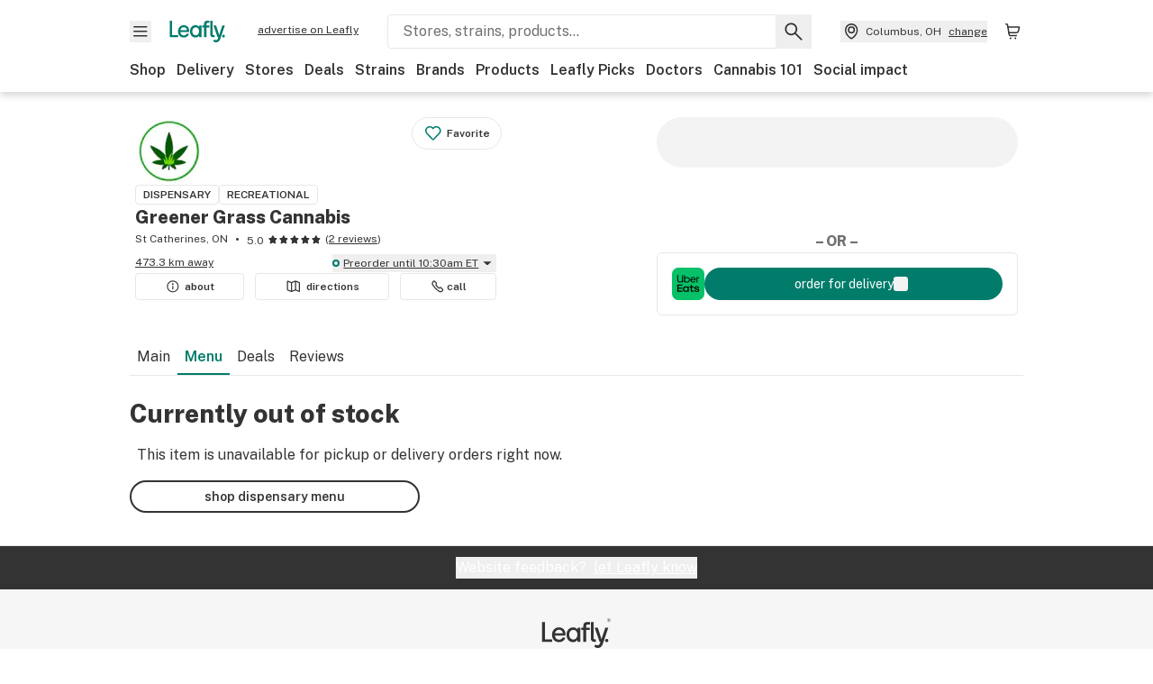

--- FILE ---
content_type: text/html; charset=utf-8
request_url: https://www.leafly.ca/cannabis-store/greener-grass-cannabis/p/634283828/8-neo-skeleton-rig-with-banger?variant=2436786513
body_size: 31191
content:
<!DOCTYPE html><html lang="en"><head><meta charSet="utf-8" data-next-head=""/><meta name="viewport" content="width=device-width, initial-scale=1" class="jsx-3234670467" data-next-head=""/><link rel="apple-touch-icon" sizes="180x180" href="https://public.leafly.com/favicon/apple-touch-icon.png" class="jsx-3234670467" data-next-head=""/><link rel="apple-touch-icon" sizes="167x167" href="https://public.leafly.com/favicon/favicon-167x167.png" class="jsx-3234670467" data-next-head=""/><link rel="icon" type="image/png" sizes="32x32" href="https://public.leafly.com/favicon/favicon-32x32.png" class="jsx-3234670467" data-next-head=""/><link rel="icon" type="image/png" sizes="16x16" href="https://public.leafly.com/favicon/favicon-16x16.png" class="jsx-3234670467" data-next-head=""/><link rel="icon" type="image/png" sizes="48x48" href="https://public.leafly.com/favicon/favicon-48x48.png" class="jsx-3234670467" data-next-head=""/><link rel="icon" type="image/png" sizes="192x192" href="https://public.leafly.com/favicon/favicon-192x192.png" class="jsx-3234670467" data-next-head=""/><link rel="mask-icon" href="https://public.leafly.com/favicon/safari-pinned-tab.svg" color="#034638" class="jsx-3234670467" data-next-head=""/><link rel="shortcut icon" href="https://public.leafly.com/favicon/favicon.ico" class="jsx-3234670467" data-next-head=""/><meta name="mobile-web-app-capable" content="yes" class="jsx-3234670467" data-next-head=""/><meta name="apple-mobile-web-app-title" content="Leafly" class="jsx-3234670467" data-next-head=""/><meta name="application-name" content="Leafly" class="jsx-3234670467" data-next-head=""/><meta name="theme-color" content="#034638" class="jsx-3234670467" data-next-head=""/><meta property="og:site_name" content="Leafly" class="jsx-3234670467" data-next-head=""/><meta name="twitter:card" content="summary" class="jsx-3234670467" data-next-head=""/><meta name="twitter:site" content="@Leafly" class="jsx-3234670467" data-next-head=""/><meta property="og:type" content="website" class="jsx-3234670467" data-next-head=""/><meta name="twitter:app:country" content="US" class="jsx-3234670467" data-next-head=""/><meta name="twitter:app:id:iphone" content="416456429" class="jsx-3234670467" data-next-head=""/><meta name="twitter:app:id:ipad" content="416456429" class="jsx-3234670467" data-next-head=""/><meta name="twitter:app:id:googleplay" content="leafly.android" class="jsx-3234670467" data-next-head=""/><meta name="x-country-code" content="CA" class="jsx-3234670467" data-next-head=""/><title data-next-head="">Greener Grass Cannabis - Menu Item Not Found</title><meta name="robots" content="noindex" data-next-head=""/><meta property="og:title" content="Greener Grass Cannabis - Menu Item Not Found" data-next-head=""/><meta property="og:url" content="https://www.leafly.ca/cannabis-store/greener-grass-cannabis/p/634283828/8-neo-skeleton-rig-with-banger" data-next-head=""/><meta property="og:image" content="https://public.leafly.com/web-home/logo-1200x630.png" data-next-head=""/><meta property="og:type" content="webpage" data-next-head=""/><link as="image" rel="preload" href="https://leafly-public.imgix.net/dispensary/photos/gallery365650/ZWI99CwEQrqDF8KvhZvL_Screen-20Shot-202022-03-11-20at-202.00.32-20PM.png?auto=compress%2Cformat&amp;w=50&amp;dpr=1" media="(max-width: 1024px) and (max-resolution: 1.99x), (max-width: 1024px) and (-webkit-max-device-pixel-ratio: 1.99)" data-next-head=""/><link as="image" rel="preload" href="https://leafly-public.imgix.net/dispensary/photos/gallery365650/ZWI99CwEQrqDF8KvhZvL_Screen-20Shot-202022-03-11-20at-202.00.32-20PM.png?auto=compress%2Cformat&amp;w=50&amp;dpr=2" media="(max-width: 1024px) and (min-resolution: 2x), (max-width: 1024px) and (-webkit-min-device-pixel-ratio: 2)" data-next-head=""/><link as="image" rel="preload" href="https://leafly-public.imgix.net/dispensary/photos/gallery365650/ZWI99CwEQrqDF8KvhZvL_Screen-20Shot-202022-03-11-20at-202.00.32-20PM.png?auto=compress%2Cformat&amp;w=75&amp;dpr=1" media="(min-width: 1025px) and (max-resolution: 1.99x), (min-width: 1025px) and (-webkit-max-device-pixel-ratio: 1.99)" data-next-head=""/><link as="image" rel="preload" href="https://leafly-public.imgix.net/dispensary/photos/gallery365650/ZWI99CwEQrqDF8KvhZvL_Screen-20Shot-202022-03-11-20at-202.00.32-20PM.png?auto=compress%2Cformat&amp;w=75&amp;dpr=2" media="(min-width: 1025px) and (min-resolution: 2x), (min-width: 1025px) and (-webkit-min-device-pixel-ratio: 2)" data-next-head=""/><link rel="preconnect" href="https://public.leafly.com"/><link rel="dns-prefetch" href="https://auth.split.io"/><link rel="dns-prefetch" href="https://cdn.split.io"/><link rel="dns-prefetch" href="https://consumer-api.leafly.com"/><link rel="dns-prefetch" href="https://directus-media.leafly.com"/><link rel="dns-prefetch" href="https://leafly-production.imgix.net"/><link rel="dns-prefetch" href="https://leafly-public.imgix.net"/><link rel="dns-prefetch" href="https://maps.googleapis.com"/><link rel="dns-prefetch" href="https://public.leafly.com"/><link rel="dns-prefetch" href="https://securepubads.g.doubleclick.net"/><link rel="dns-prefetch" href="https://www.google-analytics.com"/><link rel="dns-prefetch" href="https://www.googletagmanager.com"/><meta name="x-country-code" content="CA"/><link rel="preload" href="https://public.leafly.com/web-web/_next/static/media/8bf7b2ceda89477b-s.p.woff2" as="font" type="font/woff2" crossorigin="anonymous" data-next-font="size-adjust"/><link rel="preload" href="https://public.leafly.com/web-web/_next/static/css/d3bcca2176adb405.css" as="style"/><link rel="stylesheet" href="https://public.leafly.com/web-web/_next/static/css/d3bcca2176adb405.css" data-n-g=""/><noscript data-n-css=""></noscript><script defer="" noModule="" src="https://public.leafly.com/web-web/_next/static/chunks/polyfills-42372ed130431b0a.js"></script><script defer="" src="https://public.leafly.com/web-web/_next/static/chunks/49055.95591058d030806a.js"></script><script defer="" src="https://public.leafly.com/web-web/_next/static/chunks/50629.af689dde68718e8e.js"></script><script defer="" src="https://public.leafly.com/web-web/_next/static/chunks/16694.fd886ec5d3a7b278.js"></script><script src="https://public.leafly.com/web-web/_next/static/chunks/webpack-5125d88c6c0536cd.js" defer=""></script><script src="https://public.leafly.com/web-web/_next/static/chunks/framework-9cbbce03460a33cd.js" defer=""></script><script src="https://public.leafly.com/web-web/_next/static/chunks/main-e62612fa6d5d7a0e.js" defer=""></script><script src="https://public.leafly.com/web-web/_next/static/chunks/pages/_app-0024c667d615c42a.js" defer=""></script><script src="https://public.leafly.com/web-web/_next/static/chunks/58809-c034358de3ffd03c.js" defer=""></script><script src="https://public.leafly.com/web-web/_next/static/chunks/8313-c6915249ace54288.js" defer=""></script><script src="https://public.leafly.com/web-web/_next/static/chunks/92882-8ccdb96119500dfc.js" defer=""></script><script src="https://public.leafly.com/web-web/_next/static/chunks/26628-963b0058cbfd0733.js" defer=""></script><script src="https://public.leafly.com/web-web/_next/static/chunks/21018-b1a42c252cb67a99.js" defer=""></script><script src="https://public.leafly.com/web-web/_next/static/chunks/42708-110ed688752fc531.js" defer=""></script><script src="https://public.leafly.com/web-web/_next/static/chunks/25288-2364270783260102.js" defer=""></script><script src="https://public.leafly.com/web-web/_next/static/chunks/88100-4a35639af43d84d2.js" defer=""></script><script src="https://public.leafly.com/web-web/_next/static/chunks/31928-5db40f36ff467b2f.js" defer=""></script><script src="https://public.leafly.com/web-web/_next/static/chunks/98391-e8391aca739f0987.js" defer=""></script><script src="https://public.leafly.com/web-web/_next/static/chunks/70957-c48d99c67d740b6c.js" defer=""></script><script src="https://public.leafly.com/web-web/_next/static/chunks/63040-52409fd94dbdd931.js" defer=""></script><script src="https://public.leafly.com/web-web/_next/static/chunks/pages/cannabis-store/%5Bslug%5D/p/%5BmenuItem%5D/%5BproductSlug%5D-0ba681a75bb8693b.js" defer=""></script><script src="https://public.leafly.com/web-web/_next/static/c8c84baa2bb11637a599c646640086f2347a472e/_buildManifest.js" defer=""></script><script src="https://public.leafly.com/web-web/_next/static/c8c84baa2bb11637a599c646640086f2347a472e/_ssgManifest.js" defer=""></script><style id="__jsx-3856579990">:root{--app-banner-height:0px}@media(min-width:1025px){:root{--app-banner-height:0px}}</style><style id="__jsx-455919603">:root{--header-height:calc(56px + 36px)}@media(min-width:1025px){:root{--header-height:112px}}</style><style id="__jsx-3234670467">html{font-family:'Public Sans', 'Public Sans Fallback'}</style></head><body><noscript><iframe height="0" src="https://www.googletagmanager.com/ns.html?id=GTM-NN27SHZ" style="display:none;visibility:hidden" title="No content" width="0"></iframe></noscript><div id="__next"><div aria-hidden="false" id="modal-frame"><div class="p-lg pr-xxl text-xs text-white bg-default rounded z-[2147483647] shadow-low fixed md:w-[300px]
         bottom-[0.5rem]  right-[0.5rem]  left-[0.5rem]
         md:bottom-[1rem] md:right-[1rem] md:left-[auto] hidden"><div>We use cookies for certain features and to improve your experience. See our <a href="/info/privacy-policy#cookies">Cookie Policy</a> and<!-- --> <a href="/info/privacy-policy">Privacy Policy</a> to learn more</div><button aria-label="Close privacy and cookie policy notice" class="absolute m-sm right-0 text-white top-0"><svg xmlns="http://www.w3.org/2000/svg" viewBox="0 0 24 24" height="16" width="16"><path fill="currentColor" fill-rule="evenodd" d="m11.75 10.689 6.47-6.47a.749.749 0 1 1 1.06 1.06l-6.47 6.47 6.47 6.47a.749.749 0 1 1-1.06 1.06l-6.47-6.468-6.47 6.469a.749.749 0 1 1-1.06-1.06l6.469-6.47-6.47-6.47a.749.749 0 1 1 1.06-1.06l6.47 6.469z" clip-rule="evenodd"></path></svg></button></div><div class="jsx-455919603 transition-[padding-top] motion-reduce:transition-none pt-[calc(var(--app-banner-height,0px)+52px+36px)] lg:pt-[calc(var(--app-banner-height,0px)+106px)]"><div data-testid="header" id="header-container" class="jsx-455919603 z-header w-full bg-white top-0 fixed transition-transform motion-reduce:transition-none transform lg:transform-none translate-y-[-82px]"><div data-testid="header-banner" aria-hidden="true" class="jsx-3856579990 w-full lg:overflow-hidden lg:h-0"><div class="jsx-3856579990 bg-white flex justify-between items-center py-md px-4 border border-light-grey"><div class="jsx-3856579990 flex items-center"><button aria-label="Close app download banner" data-testid="dismiss-app-banner" class="jsx-3856579990 text-default"><svg xmlns="http://www.w3.org/2000/svg" viewBox="0 0 24 24" width="15.3" height="15.3"><path fill="currentColor" fill-rule="evenodd" d="m11.75 10.689 6.47-6.47a.749.749 0 1 1 1.06 1.06l-6.47 6.47 6.47 6.47a.749.749 0 1 1-1.06 1.06l-6.47-6.468-6.47 6.469a.749.749 0 1 1-1.06-1.06l6.469-6.47-6.47-6.47a.749.749 0 1 1 1.06-1.06l6.47 6.469z" clip-rule="evenodd"></path></svg></button><div style="height:56px" class="jsx-3856579990 flex items-center ml-4"><svg xmlns="http://www.w3.org/2000/svg" fill="none" viewBox="0 0 56 57" width="56" height="56"><rect width="56" height="56" y="0.086" fill="#017C6B" rx="12"></rect><path fill="#F6F6F6" fill-rule="evenodd" d="M12.361 33.122V31.49H7.937v-11.2h-1.71v12.833zm23.787-11.188h1.356v-1.63h-1.963c-1.32 0-2.175 1.02-2.175 2.295v1.344h-1.363v1.54h1.363v7.629h1.797l.008-7.628h2.239v-1.54h-2.24l-.007-.993c0-.778.358-1.017.985-1.017m1.988 9.118V20.303h1.696v10.142c0 .748.213 1.036.57 1.036h.777v1.63h-.908c-2.135 0-2.135-2.059-2.135-2.059m11.632-7.696-3.501 10.457c-.54 1.674-1.468 2.976-3.446 2.976-1.16 0-1.974-.625-2.234-.907l.782-1.373c.298.244.782.545 1.378.545.782 0 1.378-.677 1.657-1.504l.261-.79h-.587l-3.26-9.404h2.067l2.423 7.545h.028l2.44-7.546zm-.896 9.755c-.535 0-.916-.376-.916-.91 0-.538.374-.909.916-.909.535 0 .897.37.897.91 0 .533-.362.909-.897.909m-24.756-4.877c0 1.842 1.121 3.14 2.7 3.14 1.577 0 2.642-1.298 2.642-3.14 0-1.862-1.065-3.14-2.642-3.14-1.598 0-2.7 1.278-2.7 3.14m5.369-3.395.144-1.306h1.75v9.401h-1.75l-.17-1.35c-.487.841-1.446 1.538-2.948 1.538-2.433 0-4.334-1.955-4.334-4.888 0-2.953 1.958-4.89 4.43-4.89 1.291 0 2.38.51 2.878 1.495m-7.933 3.865h-7.269c.155 1.673 1.087 2.782 2.931 2.782.912 0 1.863-.45 2.27-1.372h1.923c-.486 1.974-2.384 3.008-4.212 3.008-2.99 0-4.834-1.955-4.834-4.926 0-2.858 2.019-4.851 4.679-4.851 2.42 0 4.51 1.442 4.523 4.754 0 .195 0 .386-.01.605m-1.872-1.448c-.04-1.241-.99-2.35-2.582-2.35-1.437 0-2.446.92-2.737 2.35z" clip-rule="evenodd"></path></svg><div class="jsx-3856579990 flex flex-col ml-3"><p class="jsx-3856579990 text-sm font-bold mb-0 text-default">Leafly</p><div aria-label="Rating: 4.8 out fo 5 stars" role="img" class="jsx-3856579990 leading-[0]"><div class="jsx-3856579990 inline-block"><svg xmlns="http://www.w3.org/2000/svg" viewBox="0 0 24 24" height="12" width="12" class="fill-[#1274b8]"><path fill-rule="evenodd" d="m8.371 8.073 2.192-4.348a1.333 1.333 0 0 1 2.372 0l2.196 4.35 4.158.412a1.324 1.324 0 0 1 .821 2.258l-3.457 3.426 1.282 4.66a1.327 1.327 0 0 1-1.876 1.53l-4.31-2.135-4.3 2.13a1.33 1.33 0 0 1-1.434-.156 1.33 1.33 0 0 1-.446-1.372l1.283-4.659-3.46-3.427a1.321 1.321 0 0 1 .809-2.256z" clip-rule="evenodd"></path></svg></div><div class="jsx-3856579990 inline-block"><svg xmlns="http://www.w3.org/2000/svg" viewBox="0 0 24 24" height="12" width="12" class="fill-[#1274b8]"><path fill-rule="evenodd" d="m8.371 8.073 2.192-4.348a1.333 1.333 0 0 1 2.372 0l2.196 4.35 4.158.412a1.324 1.324 0 0 1 .821 2.258l-3.457 3.426 1.282 4.66a1.327 1.327 0 0 1-1.876 1.53l-4.31-2.135-4.3 2.13a1.33 1.33 0 0 1-1.434-.156 1.33 1.33 0 0 1-.446-1.372l1.283-4.659-3.46-3.427a1.321 1.321 0 0 1 .809-2.256z" clip-rule="evenodd"></path></svg></div><div class="jsx-3856579990 inline-block"><svg xmlns="http://www.w3.org/2000/svg" viewBox="0 0 24 24" height="12" width="12" class="fill-[#1274b8]"><path fill-rule="evenodd" d="m8.371 8.073 2.192-4.348a1.333 1.333 0 0 1 2.372 0l2.196 4.35 4.158.412a1.324 1.324 0 0 1 .821 2.258l-3.457 3.426 1.282 4.66a1.327 1.327 0 0 1-1.876 1.53l-4.31-2.135-4.3 2.13a1.33 1.33 0 0 1-1.434-.156 1.33 1.33 0 0 1-.446-1.372l1.283-4.659-3.46-3.427a1.321 1.321 0 0 1 .809-2.256z" clip-rule="evenodd"></path></svg></div><div class="jsx-3856579990 inline-block"><svg xmlns="http://www.w3.org/2000/svg" viewBox="0 0 24 24" height="12" width="12" class="fill-[#1274b8]"><path fill-rule="evenodd" d="m8.371 8.073 2.192-4.348a1.333 1.333 0 0 1 2.372 0l2.196 4.35 4.158.412a1.324 1.324 0 0 1 .821 2.258l-3.457 3.426 1.282 4.66a1.327 1.327 0 0 1-1.876 1.53l-4.31-2.135-4.3 2.13a1.33 1.33 0 0 1-1.434-.156 1.33 1.33 0 0 1-.446-1.372l1.283-4.659-3.46-3.427a1.321 1.321 0 0 1 .809-2.256z" clip-rule="evenodd"></path></svg></div><div class="jsx-3856579990 inline-block"><svg xmlns="http://www.w3.org/2000/svg" viewBox="0 0 24 24" height="12" width="12" class="fill-[#1274b8]"><path fill-rule="evenodd" d="m8.371 8.073 2.192-4.348a1.333 1.333 0 0 1 2.372 0l2.196 4.35 4.158.412a1.324 1.324 0 0 1 .821 2.258l-3.457 3.426 1.282 4.66a1.327 1.327 0 0 1-1.876 1.53l-4.31-2.135-4.3 2.13a1.33 1.33 0 0 1-1.434-.156 1.33 1.33 0 0 1-.446-1.372l1.283-4.659-3.46-3.427a1.321 1.321 0 0 1 .809-2.256z" clip-rule="evenodd"></path></svg></div></div><p class="jsx-3856579990 text-xs mb-0 text-default">Shop legal, local weed.</p></div></div></div><a href="https://onelink.to/leaflysmartbanner" target="_blank" rel="noreferrer" class="jsx-3856579990 text-sm font-bold text-[#1274b8]">Open</a></div></div><header class="jsx-455919603 shadow-low relative"><div class="jsx-455919603 container pt-lg"><div class="jsx-455919603 flex flex-wrap justify-between items-center"><div class="jsx-455919603 flex"><div class="flex flex-shrink-0 relative mr-lg header__menu"><button data-testid="Menu" aria-label="Open site navigation"><svg xmlns="http://www.w3.org/2000/svg" viewBox="0 0 24 24" height="24" width="24"><path fill-rule="evenodd" d="M4.75 17.5h14a.75.75 0 0 0 0-1.5h-14a.75.75 0 0 0 0 1.5m0-5h14a.75.75 0 0 0 0-1.5h-14a.75.75 0 0 0 0 1.5m0-5h14a.75.75 0 0 0 0-1.5h-14a.75.75 0 0 0 0 1.5" clip-rule="evenodd"></path></svg><div class="jsx-455919603 absolute top-[1px] right-[1px]"></div></button></div><a data-testid="logo" aria-label="Leafly" class="text-green flex-shrink-0 header__logo" href="/"><svg xmlns="http://www.w3.org/2000/svg" viewBox="0 0 288.15 112.94" width="70" height="24"><path d="M281.28 87.61c-4.1 0-7-3-7-7.28s2.87-7.28 7-7.28 6.87 3 6.87 7.28-2.77 7.28-6.87 7.28M154.64 24.56l-.94 8.59c-3.24-6.47-10.31-9.82-18.71-9.82-16.07 0-28.81 12.73-28.81 32.14s12.36 32.14 28.19 32.14c9.77 0 16-4.58 19.16-10.11l1.11 8.88H166V24.56zM136 76.12c-10.5 0-18-8.64-18-20.9s7.34-20.9 18-20.9 17.58 8.51 17.58 20.9-7.13 20.9-17.58 20.9M212.15 0v72.54s0 13.89 15.53 13.89h6.6v-11h-5.65c-2.59 0-4.14-2-4.14-7V0z" class="logo_svg__cls-1"></path><path d="m288.15 24.56-23.27 68.8c-3.58 11-9.75 19.58-22.89 19.58a21.3 21.3 0 0 1-14.85-6l5.2-9a14.8 14.8 0 0 0 9.16 3.59c5.19 0 9.15-4.46 11-9.9l1.73-5.2h-3.9l-21.65-61.87h13.73l16.1 49.65h.19l16.21-49.65zM44 75.43v11H0V0h12.36v75.43zm58-16.84H55.63c1 11 6.93 18.31 18.68 18.31 5.82 0 11.88-3 14.48-9H101c-3.09 13-15.19 19.79-26.84 19.79-19 0-30.81-12.86-30.81-32.41 0-18.81 12.87-31.92 29.82-31.92 15.42 0 28.75 9.49 28.83 31.28zm-12-9.53c-.22-8.16-6.28-15.46-16.43-15.46-9.16 0-15.59 6.06-17.44 15.46zM198.67 11H208V0h-13.5c-9.07 0-15 6.89-15 15.49v9.07h-9.37V35h9.37v51.43h12.4L192 35h15.4V24.56H192v-6.69c-.1-5.25 2.36-6.87 6.67-6.87" class="logo_svg__cls-1"></path></svg></a><a href="https://success.leafly.ca?utm_source=site_header&amp;utm_medium=header&amp;utm_campaign=sell_on_leafly&amp;utm_content=SOL" class="hidden lg:block flex-shrink-0 text-xs mx-xxl underline">advertise on Leafly</a></div><div class="jsx-455919603 hidden lg:block flex-1"><div id="global-search" class="flex-grow basis-full h-[50px] md:h-auto lg:basis-[initial] lg:relative lg:mr-xxl order-[20] lg:order-[0] overflow-hidden md:overflow-visible" data-testid="global-search-container"><form id="global-search__form" class="w-full mt-md lg:mt-none transition-transform motion-reduce:transition-none" role="search" action="/search" method="get"><div class="relative bg-white form__field"><input class="pr-[74px] text-sm border rounded bg-leafly-white border-light-grey py-xs lg:bg-white focus:bg-leafly-white" placeholder="Stores, strains, products..." type="search" autoComplete="off" aria-label="Search Leafly" data-testid="global-search-input" required="" name="q"/><div class="absolute top-0 right-0 flex h-full text-default"><button id="global-search__clear" class="hidden px-sm" type="button" aria-label="Clear search"><svg xmlns="http://www.w3.org/2000/svg" viewBox="0 0 24 24" class="flex-shrink-0 block search__icon" height="18" width="18"><path fill="currentColor" fill-rule="evenodd" d="m11.75 10.689 6.47-6.47a.749.749 0 1 1 1.06 1.06l-6.47 6.47 6.47 6.47a.749.749 0 1 1-1.06 1.06l-6.47-6.468-6.47 6.469a.749.749 0 1 1-1.06-1.06l6.469-6.47-6.47-6.47a.749.749 0 1 1 1.06-1.06l6.47 6.469z" clip-rule="evenodd"></path></svg></button><button id="global-search__submit" class="px-sm" type="submit" aria-label="Search Leafly"><svg xmlns="http://www.w3.org/2000/svg" viewBox="0 0 32 32" class="flex-shrink-0 block search__icon" height="24" width="24"><path d="m28.416 26.784-8.768-8.768a9.13 9.13 0 0 0 1.92-5.6c0-5.056-4.128-9.184-9.184-9.184-5.088 0-9.216 4.128-9.216 9.184S7.296 21.6 12.352 21.6c2.016 0 4-.672 5.6-1.92l8.768 8.8a1.16 1.16 0 0 0 1.664 0c.224-.224.352-.512.352-.832a1.05 1.05 0 0 0-.32-.864m-16.064-7.552c-3.744 0-6.816-3.072-6.816-6.816S8.608 5.6 12.352 5.6s6.816 3.072 6.816 6.816-3.04 6.816-6.816 6.816"></path></svg></button></div></div></form></div></div><div class="jsx-455919603 flex items-center justify-center"><div data-testid="global-slim-search-container" class="lg:hidden"><button class="flex items-center justify-center mr-xl" aria-label="Search Leafly" type="button"><svg xmlns="http://www.w3.org/2000/svg" viewBox="0 0 32 32" class="flex-shrink-0 block search__icon" height="24" width="24"><path d="m28.416 26.784-8.768-8.768a9.13 9.13 0 0 0 1.92-5.6c0-5.056-4.128-9.184-9.184-9.184-5.088 0-9.216 4.128-9.216 9.184S7.296 21.6 12.352 21.6c2.016 0 4-.672 5.6-1.92l8.768 8.8a1.16 1.16 0 0 0 1.664 0c.224-.224.352-.512.352-.832a1.05 1.05 0 0 0-.32-.864m-16.064-7.552c-3.744 0-6.816-3.072-6.816-6.816S8.608 5.6 12.352 5.6s6.816 3.072 6.816 6.816-3.04 6.816-6.816 6.816"></path></svg></button></div><button data-testid="location_indicator" class="flex items-center text-xs header__location" aria-label="Change location. "><svg xmlns="http://www.w3.org/2000/svg" viewBox="0 0 24 24" width="24" height="24" id="location-icon"><path fill-rule="evenodd" d="M12.179 14.143a3.964 3.964 0 1 0-3.965-3.964 3.964 3.964 0 0 0 3.965 3.964m0-1.5a2.465 2.465 0 1 1 0-4.93 2.465 2.465 0 0 1 0 4.93" clip-rule="evenodd"></path><path fill-rule="evenodd" d="M19.358 10.179a7.179 7.179 0 1 0-14.358 0c0 6.016 5.248 9.413 6.541 10.152.395.225.88.225 1.275 0 1.293-.738 6.542-4.134 6.542-10.152m-7.179 8.787c1.29-.756 5.679-3.671 5.679-8.787a5.68 5.68 0 0 0-11.358 0c0 5.115 4.389 8.031 5.679 8.787" clip-rule="evenodd"></path></svg><div class="hidden lg:flex items-center ml-xs overflow-hidden transition-[width,opacity] max-w-[34vw]"><div class="font-bold lg:font-normal text-green lg:text-default underline lg:no-underline truncate">Columbus, OH</div><div class="hidden lg:block underline ml-sm">change</div></div></button><nav class="flex-shrink-0 relative ml-lg" aria-label="Cart"><a data-testid="cart-icon-link" href="/bag" class="flex items-center relative" aria-label="Shopping bag. 0 items in cart"><svg xmlns="http://www.w3.org/2000/svg" width="24" height="24" fill="none"><path d="M5.442 4.5a.305.305 0 0 1 .301.254l1.855 10.902a1.806 1.806 0 0 0 1.78 1.503h6.978a.75.75 0 0 0 0-1.5H9.378a.305.305 0 0 1-.301-.254L7.222 4.502A1.806 1.806 0 0 0 5.442 3H4.75a.75.75 0 0 0 0 1.5zM9.762 18.473a1.014 1.014 0 1 1 0 2.027 1.014 1.014 0 0 1 0-2.027M15.168 18.473a1.014 1.014 0 1 1 0 2.027 1.014 1.014 0 0 1 0-2.027" clip-rule="evenodd"></path><path d="M18.71 7.66H6.872a.75.75 0 0 1 0-1.5h12.122a1.278 1.278 0 0 1 1.24 1.587l-1.02 4.08a2.86 2.86 0 0 1-2.774 2.166H7.948a.75.75 0 0 1 0-1.5h8.49a1.36 1.36 0 0 0 1.32-1.03z" clip-rule="evenodd"></path></svg><div class="absolute flex items-center justify-center leading-none opacity-100 pointer-events-none rounded-full text-white text-xs bg-green" style="min-height:20px;min-width:20px;opacity:0;right:-12px;top:-8px;transition:opacity 250ms linear"></div></a></nav></div></div><nav class="flex overflow-x-auto whitespace-nowrap" id="global-header-nav-links" data-testid="global-header-nav-links" aria-label="Popular pages"><a class="mr-md py-md font-bold whitespace-nowrap hover:underline" data-testid="shop" href="/shop">Shop</a><a class="mr-md py-md font-bold whitespace-nowrap hover:underline" data-testid="delivery" href="/delivery">Delivery</a><a class="mr-md py-md font-bold whitespace-nowrap hover:underline" data-testid="dispensaries" href="/dispensaries">Stores</a><a class="mr-md py-md font-bold whitespace-nowrap hover:underline" data-testid="deals" href="/deals">Deals</a><a class="mr-md py-md font-bold whitespace-nowrap hover:underline" data-testid="strains" href="/strains/lists">Strains</a><a class="mr-md py-md font-bold whitespace-nowrap hover:underline" data-testid="brands" href="/brands">Brands</a><a class="mr-md py-md font-bold whitespace-nowrap hover:underline" data-testid="products" href="/products">Products</a><a class="mr-md py-md font-bold whitespace-nowrap hover:underline" data-testid="leafly-picks" href="/news/tags/leafly-picks">Leafly Picks</a><a class="mr-md py-md font-bold whitespace-nowrap hover:underline" data-testid="doctors" href="/medical-marijuana-doctors">Doctors</a><a class="mr-md py-md font-bold whitespace-nowrap hover:underline" data-testid="cannabis-101" href="/news/cannabis-101">Cannabis 101</a><a class="mr-md py-md font-bold whitespace-nowrap hover:underline" data-testid="social-impact" href="/social-impact">Social impact</a></nav></div></header></div><div data-focus-guard="true" tabindex="-1" style="width:1px;height:0px;padding:0;overflow:hidden;position:fixed;top:1px;left:1px"></div><div data-focus-lock-disabled="disabled"><div class="bg-white inset-y-0 left-0 fixed transition-transform motion-reduce:transition-none overflow-auto z-modal translate-x-[-100%]" style="width:320px"></div></div><div data-focus-guard="true" tabindex="-1" style="width:1px;height:0px;padding:0;overflow:hidden;position:fixed;top:1px;left:1px"></div><div data-focus-guard="true" tabindex="-1" style="width:1px;height:0px;padding:0;overflow:hidden;position:fixed;top:1px;left:1px"></div><div data-focus-lock-disabled="disabled"><div class="bg-white inset-y-0 left-0 fixed transition-transform motion-reduce:transition-none overflow-auto z-modal translate-x-[-100%]" style="width:320px"><nav aria-label="Site" class="p-xl"><div class="flex items-center justify-between pb-5"><span class="text-green"><svg xmlns="http://www.w3.org/2000/svg" viewBox="0 0 288.15 112.94" width="55" height="24"><path d="M281.28 87.61c-4.1 0-7-3-7-7.28s2.87-7.28 7-7.28 6.87 3 6.87 7.28-2.77 7.28-6.87 7.28M154.64 24.56l-.94 8.59c-3.24-6.47-10.31-9.82-18.71-9.82-16.07 0-28.81 12.73-28.81 32.14s12.36 32.14 28.19 32.14c9.77 0 16-4.58 19.16-10.11l1.11 8.88H166V24.56zM136 76.12c-10.5 0-18-8.64-18-20.9s7.34-20.9 18-20.9 17.58 8.51 17.58 20.9-7.13 20.9-17.58 20.9M212.15 0v72.54s0 13.89 15.53 13.89h6.6v-11h-5.65c-2.59 0-4.14-2-4.14-7V0z" class="logo_svg__cls-1"></path><path d="m288.15 24.56-23.27 68.8c-3.58 11-9.75 19.58-22.89 19.58a21.3 21.3 0 0 1-14.85-6l5.2-9a14.8 14.8 0 0 0 9.16 3.59c5.19 0 9.15-4.46 11-9.9l1.73-5.2h-3.9l-21.65-61.87h13.73l16.1 49.65h.19l16.21-49.65zM44 75.43v11H0V0h12.36v75.43zm58-16.84H55.63c1 11 6.93 18.31 18.68 18.31 5.82 0 11.88-3 14.48-9H101c-3.09 13-15.19 19.79-26.84 19.79-19 0-30.81-12.86-30.81-32.41 0-18.81 12.87-31.92 29.82-31.92 15.42 0 28.75 9.49 28.83 31.28zm-12-9.53c-.22-8.16-6.28-15.46-16.43-15.46-9.16 0-15.59 6.06-17.44 15.46zM198.67 11H208V0h-13.5c-9.07 0-15 6.89-15 15.49v9.07h-9.37V35h9.37v51.43h12.4L192 35h15.4V24.56H192v-6.69c-.1-5.25 2.36-6.87 6.67-6.87" class="logo_svg__cls-1"></path></svg></span><button aria-label="Close navigation" class="nav__close text-default" type="button"><svg xmlns="http://www.w3.org/2000/svg" viewBox="0 0 24 24" height="20" width="20"><path fill="currentColor" fill-rule="evenodd" d="m11.75 10.689 6.47-6.47a.749.749 0 1 1 1.06 1.06l-6.47 6.47 6.47 6.47a.749.749 0 1 1-1.06 1.06l-6.47-6.468-6.47 6.469a.749.749 0 1 1-1.06-1.06l6.469-6.47-6.47-6.47a.749.749 0 1 1 1.06-1.06l6.47 6.469z" clip-rule="evenodd"></path></svg></button></div><div class="flex flex-col gap-lg divide-y divide-light-grey"><ul class="flex flex-col gap-xl"><li><a data-testid="navigation-item" class="" href="https://sso.leafly.ca//sign-in?rd=https%3A%2F%2Fwww.leafly.ca%2Fcannabis-store%2Fgreener-grass-cannabis%2Fp%2F634283828%2F8-neo-skeleton-rig-with-banger%3Fvariant%3D2436786513">Sign in</a></li><li><a data-testid="navigation-item" class="" href="https://sso.leafly.ca//sign-up?rd=https%3A%2F%2Fwww.leafly.ca%2Fcannabis-store%2Fgreener-grass-cannabis%2Fp%2F634283828%2F8-neo-skeleton-rig-with-banger%3Fvariant%3D2436786513">Create account</a></li></ul><ul aria-label="Strains navigation" class="flex flex-col gap-lg pt-xl"><li><a data-testid="navigation-item" class="" href="/strains/lists">Strains</a></li></ul><ul aria-label="Shopping-related navigation" class="flex flex-col gap-lg pt-xl"><li class="text-xs font-extrabold uppercase text-default">Shop</li><li><a data-testid="navigation-item" class="" href="/shop?location=columbus-oh-us">Shop</a></li><li><a data-testid="navigation-item" class="" href="/delivery">Delivery</a></li><li><a data-testid="navigation-item" class="" href="/deals">Deals</a></li><li><a data-testid="navigation-item" class="font-bold" href="/dispensaries">Stores</a></li><li><a data-testid="navigation-item" class="" href="/brands">Brands</a></li><li><a data-testid="navigation-item" class="" href="/products">Products</a></li><li><a data-testid="navigation-item" class="" href="/news/tags/leafly-picks">Leafly Picks</a></li></ul><ul aria-label="Learn-related navigation" class="flex flex-col gap-lg pt-xl"><li class="text-xs font-extrabold uppercase text-default">Learn</li><li><a data-testid="navigation-item" class="" href="/news/cannabis-101">Cannabis 101</a></li><li><a data-testid="navigation-item" class="" href="/news/canada">News</a></li><li><a data-testid="navigation-item" class="" href="/learn">Leafly Learn</a></li><li><a data-testid="navigation-item" class="" href="/learn/beginners-guide-to-cannabis">Science of cannabis</a></li></ul><ul aria-label="Strains navigation" class="flex flex-col gap-lg pt-xl"><li><a data-testid="navigation-item" class="" href="/medical-marijuana-doctors">Doctors</a></li><li><a data-testid="navigation-item" class="" href="/social-impact">Social impact</a></li><li><a data-testid="navigation-item" class="" href="https://success.leafly.com/labs">Lab partners</a></li></ul><ul class="flex flex-col gap-xl pt-xl"><li><a data-testid="navigation-item" class="" href="https://onelink.to/leaflysidebar"><span class="flex flex-row"><svg xmlns="http://www.w3.org/2000/svg" viewBox="0 0 24 24" class="mr-xs" width="24"><g clip-path="url(#phone_mobile_svg__a)"><path d="M17.25 0H6.75a2.5 2.5 0 0 0-2.5 2.5v19a2.5 2.5 0 0 0 2.5 2.5h10.5a2.5 2.5 0 0 0 2.5-2.5v-19a2.5 2.5 0 0 0-2.5-2.5m.5 17.5a1.5 1.5 0 0 1-1.5 1.5h-8.5a1.5 1.5 0 0 1-1.5-1.5v-14A1.5 1.5 0 0 1 7.75 2h8.5a1.5 1.5 0 0 1 1.5 1.5z"></path></g><defs><clipPath id="phone_mobile_svg__a"><path fill="transparent" d="M0 0h24v24H0z"></path></clipPath></defs></svg> Download the Leafly App</span></a></li></ul><ul class="flex flex-col gap-xl pt-xl"><li><a data-testid="navigation-item" class="" href="https://success.leafly.ca?utm_source=hamburger_menu&amp;utm_medium=navigation&amp;utm_campaign=sell_on_leafly&amp;utm_content=SOL">Advertise on Leafly</a></li><li aria-labelledby="nav__accordion--Country" aria-label="Change Country navigation" class="flex flex-col gap-xl"><button aria-label="Click to expand Country" class="flex flex-1 font-medium justify-between" id="nav__accordion--Country" aria-expanded="false" aria-controls="nav__Country">Country<svg xmlns="http://www.w3.org/2000/svg" aria-label="Chevron arrow pointing down" viewBox="0 0 24 24" class="transform" height="24" width="24"><path fill-rule="evenodd" d="m11.75 13.689 4.47-4.47a.749.749 0 1 1 1.06 1.06l-4.678 4.68a1.204 1.204 0 0 1-1.704 0l-4.678-4.68a.75.75 0 1 1 1.06-1.06z" clip-rule="evenodd"></path></svg></button><ul aria-labelledby="nav__accordion--Country" class="flex flex-col gap-xl py-lg bg-[#f9f9f9] hidden" id="nav__Country"><li><a data-testid="navigation-item" class="flex justify-between" href="https://www.leafly.com">Leafly.com<img data-src="https://leafly-public.imgix.net/cephalopod/images/flag-usa.png" alt="USA flag" class="lazyload rounded-full"/></a></li><li><a data-testid="navigation-item" class="flex justify-between" href="https://www.leafly.ca">Leafly.ca<img data-src="https://leafly-public.imgix.net/cephalopod/images/flag-canada.png" alt="Canadian flag" class="lazyload rounded-full"/></a></li></ul></li><li><a data-testid="navigation-item" class="" href="https://help.leafly.com">Help</a></li></ul></div></nav></div></div><div data-focus-guard="true" tabindex="-1" style="width:1px;height:0px;padding:0;overflow:hidden;position:fixed;top:1px;left:1px"></div></div><main><div class="container"><div class="justify-between lg:flex pt-xl"><div class="col lg:col-5 flex flex-col gap-lg relative mb-lg"><button aria-label="Favorite Greener Grass Cannabis" aria-pressed="false" class="p-1.5 bg-white border border-light-grey flex items-center rounded-full min-w-fit py-1.5 px-md absolute top-0 right-0" title="Favorite Greener Grass Cannabis" data-testid="follow-button"><svg xmlns="http://www.w3.org/2000/svg" aria-label="heart" viewBox="0 0 24 24" class="stroke-green transition-text stroke-[1.65] duration-200 text-white" height="22" width="22"><path fill-rule="evenodd" d="m11.75 5.984.584-.583a4.783 4.783 0 0 1 7.661 1.243 4.78 4.78 0 0 1-.885 5.51l-6.818 7.114a.753.753 0 0 1-1.083 0l-6.807-7.1A4.783 4.783 0 1 1 11.167 5.4z" clip-rule="evenodd"></path></svg><span class="text-xs font-bold ml-xs">Favorite</span></button><div class="image-container block relative overflow-hidden rounded overflow-hidden h-[50px] w-[50px] lg:h-[75px] lg:w-[75px]" data-testid="image-container"><picture data-testid="image-picture-element"><source srcSet="https://leafly-public.imgix.net/dispensary/photos/gallery365650/ZWI99CwEQrqDF8KvhZvL_Screen-20Shot-202022-03-11-20at-202.00.32-20PM.png?auto=compress%2Cformat&amp;w=75&amp;dpr=1 1x, https://leafly-public.imgix.net/dispensary/photos/gallery365650/ZWI99CwEQrqDF8KvhZvL_Screen-20Shot-202022-03-11-20at-202.00.32-20PM.png?auto=compress%2Cformat&amp;w=75&amp;dpr=2 2x" media="(min-width: 1025px)"/><source srcSet="https://leafly-public.imgix.net/dispensary/photos/gallery365650/ZWI99CwEQrqDF8KvhZvL_Screen-20Shot-202022-03-11-20at-202.00.32-20PM.png?auto=compress%2Cformat&amp;w=50&amp;dpr=1 1x, https://leafly-public.imgix.net/dispensary/photos/gallery365650/ZWI99CwEQrqDF8KvhZvL_Screen-20Shot-202022-03-11-20at-202.00.32-20PM.png?auto=compress%2Cformat&amp;w=50&amp;dpr=2 2x" media="(min-width: 320px)"/><img srcSet="https://leafly-public.imgix.net/dispensary/photos/gallery365650/ZWI99CwEQrqDF8KvhZvL_Screen-20Shot-202022-03-11-20at-202.00.32-20PM.png?auto=compress%2Cformat&amp;w=50&amp;dpr=1 1x, https://leafly-public.imgix.net/dispensary/photos/gallery365650/ZWI99CwEQrqDF8KvhZvL_Screen-20Shot-202022-03-11-20at-202.00.32-20PM.png?auto=compress%2Cformat&amp;w=50&amp;dpr=2 2x" class="max-w-full h-full w-full origin-center no-lazyload" alt="Logo for Greener Grass Cannabis" data-testid="image-picture-image"/></picture></div><div class="flex items-start flex-col gap-xs"><div class="flex gap-sm flex-wrap"><div class="text-xs font-bold border border-light-grey rounded px-sm">DISPENSARY</div><div class="text-xs font-bold border border-light-grey rounded px-sm">RECREATIONAL</div></div><h1 class="heading--m">Greener Grass Cannabis</h1><div class="flex"><div class="text-xs">St Catherines, ON</div><span class="mx-sm after:content-[&#x27;•&#x27;]"></span><a href="/dispensary-info/greener-grass-cannabis/reviews"><div class="text-xs" role="img" aria-label="Rating: 5.0 out of 5 stars based on 2 reviews"><span class="flex items-center" aria-hidden="true"><span class="pr-xs">5.0</span><span class="star-rating star-rating--dark" style="--star-percentage:100%;--star-width:12px"></span><span class="pl-xs pb-[3px]">(<span class="underline">2<!-- --> reviews</span>)</span></span></div></a></div><div class="flex w-full justify-between items-center"><a class="underline text-xs" href="https://www.google.com/maps/dir/?api=1&amp;destination=75+King+St,+St+Catherines,+ON" rel="noopener noreferrer" target="_blank">473.3 km away</a><div><button aria-label="view dispensary hours"><div class="flex-shrink-0 text-default underline flex flex-row items-baseline text-xs"><div class="rounded-full h-[8px] w-[8px] items-center mr-xs border-2 border-green"></div><div class="flex"><span data-testid="formatted-message">Preorder until 10:30am ET</span><svg xmlns="http://www.w3.org/2000/svg" aria-label="Arrow pointing down" viewBox="0 0 24 24" class="transform" height="20" width="20"><path fill-rule="evenodd" d="M7.334 10a.334.334 0 0 0-.227.578l4.438 3.911a.667.667 0 0 0 .91 0l4.438-3.911a.334.334 0 0 0-.227-.578z" clip-rule="evenodd"></path></svg></div></div></button></div></div></div><div class="flex w-full justify-between" data-testid="dispensary-header-actions"><a class="flex flex-grow items-center justify-center border border-light-grey rounded font-bold text-xs px-lg py-xs cursor-pointer" data-testid="about"><svg xmlns="http://www.w3.org/2000/svg" aria-label="info" viewBox="0 0 24 24" height="18" width="18" class="mr-xs"><path fill-rule="evenodd" d="M11.75 20.5a8.75 8.75 0 1 0 0-17.5 8.75 8.75 0 0 0 0 17.5m0-1.5a7.25 7.25 0 1 1 0-14.5 7.25 7.25 0 0 1 0 14.5" clip-rule="evenodd"></path><path fill-rule="evenodd" d="M12.5 15.75v-4a.75.75 0 0 0-1.5 0v4a.75.75 0 0 0 1.5 0m-.735-8.67a1.25 1.25 0 1 1-.035.001h.035z" clip-rule="evenodd"></path></svg>about</a><a class="flex flex-grow items-center justify-center border border-light-grey rounded font-bold text-xs px-lg py-xs cursor-pointer ml-md" data-testid="get-directions" href="https://www.google.com/maps/dir/?api=1&amp;destination=75+King+St,+St+Catherines,+ON" target="_blank" rel="noreferrer"><svg xmlns="http://www.w3.org/2000/svg" viewBox="0 0 24 24" height="20" width="20" class="mr-xs"><path fill-rule="evenodd" d="M9.092 5.969a.3.3 0 0 0 .109-.022l4.541-1.817a1.82 1.82 0 0 1 1.349 0l4.267 1.707c.69.275 1.142.944 1.142 1.687v10.214a1.282 1.282 0 0 1-1.76 1.198l-4.206-1.68a.3.3 0 0 0-.112-.023h-.011a.3.3 0 0 0-.112.023l-4.541 1.817a1.82 1.82 0 0 1-1.349 0l-4.267-1.707A1.82 1.82 0 0 1 3 15.679V5.462a1.282 1.282 0 0 1 1.76-1.198l4.206 1.683a.3.3 0 0 0 .109.022zm-.759 1.34L4.5 5.776v9.903c0 .13.079.246.199.294l3.634 1.454zm1.5 0v10.118l3.834-1.534V5.776zm5.334-1.533v10.117L19 17.423v-9.9a.32.32 0 0 0-.199-.294z" clip-rule="evenodd"></path></svg>directions</a><a class="flex flex-grow items-center justify-center border border-light-grey rounded font-bold text-xs px-lg py-xs cursor-pointer ml-md" data-testid="call" href="tel:9056419333"><svg xmlns="http://www.w3.org/2000/svg" viewBox="0 0 24 24" height="20" width="20"><path fill-rule="evenodd" d="m13.268 18.872.008.005a4.196 4.196 0 0 0 5.211-.582c0-.002.482-.485.482-.485a1.9 1.9 0 0 0 0-2.684l-2.032-2.034a1.9 1.9 0 0 0-2.687 0 .4.4 0 0 1-.565 0L10.432 9.84a.4.4 0 0 1 0-.565 1.9 1.9 0 0 0 0-2.686L8.399 4.556a1.9 1.9 0 0 0-2.686 0l-.483.484a4.2 4.2 0 0 0-.573 5.224l-.011-.018.027.043a31.9 31.9 0 0 0 8.564 8.563zm.797-1.271h.002a2.7 2.7 0 0 0 3.359-.367l.482-.484a.4.4 0 0 0 0-.564l-2.032-2.034a.4.4 0 0 0-.566.002 1.9 1.9 0 0 1-2.686 0l-3.252-3.252a1.896 1.896 0 0 1-.001-2.688.4.4 0 0 0 0-.565L7.339 5.617a.4.4 0 0 0-.565 0s-.483.482-.483.484a2.7 2.7 0 0 0-.368 3.358l.001.002a30.4 30.4 0 0 0 8.141 8.14" clip-rule="evenodd"></path></svg>call</a></div></div><div class="col lg:col-5"><div class="h-[122px]"><svg aria-labelledby="skeleton-_R_6l9elm_-aria" role="img" width="100%" height="56" class="rounded-full"><title id="skeleton-_R_6l9elm_-aria">Loading...</title><rect role="presentation" x="0" y="0" width="100%" height="100%" clip-path="url(#skeleton-_R_6l9elm_-diff)" style="fill:url(#skeleton-_R_6l9elm_-animated-diff)"></rect><defs><clipPath id="skeleton-_R_6l9elm_-diff"><rect rx="3" ry="3" x="0" y="0" width="100%" height="100%"></rect></clipPath><linearGradient id="skeleton-_R_6l9elm_-animated-diff" gradientTransform="translate(-2 0)"><stop offset="0%" stop-color="#f3f3f3" stop-opacity="1"></stop><stop offset="50%" stop-color="#ecebeb" stop-opacity="1"></stop><stop offset="100%" stop-color="#f3f3f3" stop-opacity="1"></stop><animateTransform attributeName="gradientTransform" type="translate" values="-2 0; 0 0; 2 0" dur="2s" repeatCount="indefinite"></animateTransform></linearGradient></defs></svg></div><div class="flex flex-col gap-md py-xs mb-xl"><span class="flex self-center text-sm text-grey font-extrabold">– OR –</span><div class="flex gap-md border-light-grey rounded-lg border rounder-lg p-lg items-center"><div class="flex flex-none"><img height="36" width="36" alt="uber-eats-ordering" src="[data-uri]"/></div><a class="block rounded-full text-center font-bold text-[14px] leading-5 text-white bg-green w-full px-xl py-sm  flex justify-center items-center max-w-full flex flex-row-reverse gap-xs bg-default font-normal" href="https://www.ubereats.com/store/greener-grass-cannabis/87bBIZFcUomHTEJOncqN7A?utm_source=leafly&amp;utm_medium=referral&amp;utm_campaign=uber-outbound"><span data-testid="svg-icon" class="mr-xs"><svg aria-labelledby="skeleton-_R_dal9elm_-aria" role="img" height="16" width="16"><title id="skeleton-_R_dal9elm_-aria">Loading...</title><rect role="presentation" x="0" y="0" width="100%" height="100%" clip-path="url(#skeleton-_R_dal9elm_-diff)" style="fill:url(#skeleton-_R_dal9elm_-animated-diff)"></rect><defs><clipPath id="skeleton-_R_dal9elm_-diff"><rect rx="3" ry="3" x="0" y="0" height="100%" width="100%"></rect></clipPath><linearGradient id="skeleton-_R_dal9elm_-animated-diff" gradientTransform="translate(-2 0)"><stop offset="0%" stop-color="#f3f3f3" stop-opacity="1"></stop><stop offset="50%" stop-color="#ecebeb" stop-opacity="1"></stop><stop offset="100%" stop-color="#f3f3f3" stop-opacity="1"></stop><animateTransform attributeName="gradientTransform" type="translate" values="-2 0; 0 0; 2 0" dur="2s" repeatCount="indefinite"></animateTransform></linearGradient></defs></svg></span>order for delivery</a></div></div></div></div><div></div></div><section><div class="text-sm" data-testid="app-tabs__container" id="top"><nav class="flex justify-between overflow-x-auto border-b border-light-grey md:justify-normal md:gap-10 container" aria-label="Select a dispensary page"><a class="py-1.5 px-sm grow flex justify-center md:grow-0 capitalize p-md text-default border-none" data-testid="app-tabs__tab-main" href="/cannabis-store/greener-grass-cannabis">main</a><a class="font-bold text-green border-b-2 border-green py-1.5 px-sm grow flex justify-center md:grow-0 capitalize p-md text-green border-green" data-testid="app-tabs__tab-menu" href="/cannabis-store/greener-grass-cannabis/menu">menu</a><a class="py-1.5 px-sm grow flex justify-center md:grow-0 capitalize p-md text-default border-none" data-testid="app-tabs__tab-deals" href="/cannabis-store/greener-grass-cannabis/deals">deals</a><a class="py-1.5 px-sm grow flex justify-center md:grow-0 capitalize p-md text-default border-none" data-testid="app-tabs__tab-reviews" href="/cannabis-store/greener-grass-cannabis/reviews">reviews</a></nav></div><div class="container bg-white py-xl"><h1>Currently out of stock</h1><div class="my-lg mx-sm">This item is unavailable for pickup or delivery orders right now.</div><a class="block rounded-full text-center font-bold text-[14px] leading-5 bg-transparent leading-[17px] border-[1.5px] w-full px-xl py-sm  md:max-w-[322px] mr-sm my-md px-xl py-sm" href="/dispensary-info/greener-grass-cannabis/menu">shop dispensary menu</a></div></section></main><footer class="footer bg-leafly-white border-t border-light-grey flex flex-col text-default"><div class="text-center text-white bg-default text-sm py-md"><button class="cursor-pointer">Website feedback?  <span class="underline">let Leafly know</span></button></div><div class="container flex flex-row lg:my-lg md:my-sm justify-center"><a class="my-lg relative" aria-label="Leafly" href="/"><svg xmlns="http://www.w3.org/2000/svg" viewBox="0 0 261.2 112.9" width="84" height="33"><path d="M245.5 90.9c-3.6 0-6.2-2.6-6.2-6.3s2.5-6.3 6.2-6.3c3.6 0 6 2.6 6 6.3s-2.5 6.3-6 6.3M134.9 35.8l-.8 7.5c-2.8-5.6-9-8.6-16.3-8.6-14 0-25.2 11.1-25.2 28.1 0 16.9 10.8 28.1 24.7 28.1 8.5 0 14-4 16.7-8.8l1 7.8h10V35.8zm-16.3 45.1c-9.2 0-15.7-7.5-15.7-18.3s6.4-18.3 15.7-18.3c9.2 0 15.3 7.4 15.3 18.3 0 10.7-6.2 18.3-15.3 18.3m66.5-66.6v63.4s0 12.1 13.5 12.1h5.8v-9.6h-5c-2.3 0-3.6-1.7-3.6-6.1V14.3z" class="legal-logo_svg__cls-1"></path><path d="m251.5 35.8-20.3 60.1c-3.2 9.6-8.5 17-20 17-6.7 0-11.4-3.6-13-5.3l4.5-7.9c1.7 1.5 4.5 3.2 8 3.2 4.5 0 8-3.9 9.6-8.6l1.5-4.5h-3.4l-18.9-54h12l14 43.3h.2L240 35.8zM38.3 80.2v9.6H-.2V14.3h10.8v65.8zm50.6-14.7H48.5c.9 9.6 6.1 16 16.3 16 5.1 0 10.3-2.6 12.6-7.9h10.7c-2.7 11.3-13.2 17.2-23.5 17.2-16.6 0-26.9-11.2-26.9-28.3 0-16.4 11.2-27.8 26-27.8 13.4 0 25.1 8.2 25.2 27.3zm-10.4-8.3C78.3 50 73 43.7 64.2 43.7c-8 0-13.6 5.3-15.2 13.5zM173.3 24h8.2v-9.7h-11.8c-7.9 0-13.1 6-13.1 13.5v7.9h-8.2v9.1h8.2v45h10.8l.1-45H181v-9.1h-13.4l-.1-5.8c-.1-4.5 2.1-5.9 5.8-5.9M257.5.9c1.1.6 2 1.5 2.6 2.5.7 1.2 1 2.4 1 3.8.1 1.4-.4 2.7-1 3.8s-1.5 2-2.6 2.5c-2.3 1.2-5 1.2-7.2 0-1.1-.6-2-1.5-2.6-2.5-1.4-2.4-1.4-5.3 0-7.6.6-1.1 1.5-2 2.6-2.5q1.8-.9 3.6-.9c1.3 0 2.6.3 3.6.9m-.4 11.9c1-.5 1.8-1.3 2.4-2.3 1.2-2.2 1.2-4.6 0-6.8-.5-1-1.4-1.7-2.4-2.3-2-1.1-4.4-1.1-6.3 0-1 .5-1.8 1.3-2.3 2.3-.6 1.1-.9 2.3-.9 3.4-.1 1.2.3 2.4.9 3.4.5 1 1.4 1.7 2.3 2.3 1.9 1.1 4.4 1.1 6.3 0m-.6-6.1c-.4.5-.7.7-1.3.8l1.9 3.4h-1.3L254 7.6h-1.5V11h-1.1V3.2h2.7c.7-.1 1.5.2 2 .5.5.5.7 1.1.7 1.6.1.6-.1 1.1-.3 1.4m-3.9 0h1.6c.5.1.9-.1 1.3-.4.3-.3.5-.6.5-1 0-.9-.5-1.4-1.5-1.4h-1.7z" class="legal-logo_svg__cls-1"></path></svg></a></div><hr class="border-light-grey"/><div class="flex lg:flex-row py-xl justify-center items-center"><a class="block px-md" title="Leafly on Facebook" href="https://www.facebook.com/share/129x8TLnkrZ/"><svg xmlns="http://www.w3.org/2000/svg" width="24" height="20" fill="currentColor" viewBox="0 0 32 32"><path d="m23.56 1 .121.006c.592.06 1.053.55 1.053 1.148v4.92c0 .637-.525 1.154-1.173 1.154H19.09a.3.3 0 0 0-.01.105l.005.095v2.734h4.742c.328 0 .64.135.863.373.223.237.333.556.306.877l-.419 4.92a1.166 1.166 0 0 1-1.17 1.058h-4.322v11.456c0 .637-.526 1.154-1.174 1.154h-5.107a1.164 1.164 0 0 1-1.174-1.154V18.39H8.174A1.164 1.164 0 0 1 7 17.236v-4.92l.006-.117c.06-.582.56-1.037 1.168-1.037h3.456V8.133c0-1.232.197-2.956 1.029-4.412C13.54 2.179 15.107 1 17.573 1h5.988Zm-9.582 11.316c0 .637-.526 1.154-1.174 1.154H9.348v2.613h3.456c.648 0 1.174.517 1.174 1.154v11.455h2.759V17.236c0-.637.526-1.153 1.174-1.153h4.417l.222-2.613h-4.639a1.164 1.164 0 0 1-1.174-1.154v-3.87a2.6 2.6 0 0 1 .086-.826c.08-.294.215-.578.405-.83l.153-.183a2.2 2.2 0 0 1 .577-.445l.231-.103c.234-.09.485-.14.743-.139h3.455V3.308h-4.814c-1.548 0-2.366.667-2.866 1.543-.549.96-.73 2.227-.73 3.282z"></path></svg></a><a class="block px-md" title="Leafly on X" href="https://x.com/leafly"><svg xmlns="http://www.w3.org/2000/svg" width="24" height="24" fill="currentColor" viewBox="0 0 23 22"><path fill-rule="evenodd" d="M19.693 4.13a.67.67 0 0 1 .034.946l-5.425 5.834 5.987 7.97a.669.669 0 0 1-.532 1.07h-3.652a.66.66 0 0 1-.533-.265l-4.214-5.608-5.263 5.661a.67.67 0 0 1-.942.033.67.67 0 0 1-.033-.945l5.424-5.834-5.987-7.97a.67.67 0 0 1 .532-1.07h3.653a.67.67 0 0 1 .532.265l4.214 5.608 5.262-5.661a.667.667 0 0 1 .943-.034m-6.767 7.171a1 1 0 0 1-.052-.069L8.41 5.288H6.426l10.01 13.326h1.984z" clip-rule="evenodd"></path></svg></a><a class="block px-md" title="Leafly on Instagram" href="https://www.instagram.com/leafly?igsh=ZWtlOHhoYWgyejFo "><svg xmlns="http://www.w3.org/2000/svg" width="24" height="24" fill="none"><path fill="#333" d="M19.25 7.478a2.73 2.73 0 0 0-2.727-2.728H7.478A2.73 2.73 0 0 0 4.75 7.478v9.044a2.73 2.73 0 0 0 2.728 2.728h9.044a2.73 2.73 0 0 0 2.728-2.727zm1.5 9.044a4.23 4.23 0 0 1-4.227 4.228H7.478a4.23 4.23 0 0 1-4.228-4.227V7.478A4.23 4.23 0 0 1 7.478 3.25h9.044a4.23 4.23 0 0 1 4.228 4.228z"></path><path fill="#333" d="M15.25 12a3.25 3.25 0 1 0-6.5 0 3.25 3.25 0 0 0 6.5 0m1.5 0a4.75 4.75 0 1 1-9.5 0 4.75 4.75 0 0 1 9.5 0m.634-4.901a.474.474 0 0 1-.474.473v.552c-.531 0-.969-.404-1.021-.92l-.005-.105.005-.106c.052-.517.49-.92 1.021-.92v.551l.095.01a.475.475 0 0 1 .379.465"></path><path fill="#333" d="M17.936 7.099c0 .566-.46 1.025-1.026 1.025v-.552a.474.474 0 0 1-.465-.379l-.009-.094.01-.096a.475.475 0 0 1 .464-.379v-.552c.567 0 1.026.46 1.026 1.027"></path></svg></a><a class="block px-md" title="Leafly on YouTube" href="https://www.youtube.com/channel/UCqVnkns6Gf3W7J9zWZE4EqA"><svg xmlns="http://www.w3.org/2000/svg" width="24" height="24" fill="none"><path fill="#333" d="M21.25 8.01c0-.596-.24-1.17-.672-1.594a2.33 2.33 0 0 0-1.636-.666H5.058a2.35 2.35 0 0 0-1.636.666A2.24 2.24 0 0 0 2.75 8.01v7.98c0 .596.24 1.17.672 1.594a2.35 2.35 0 0 0 1.636.666h13.884c.616 0 1.204-.241 1.636-.666s.672-.998.672-1.594zm1.5 7.98a3.74 3.74 0 0 1-1.12 2.663 3.83 3.83 0 0 1-2.688 1.097H5.058a3.9 3.9 0 0 1-1.454-.284 3.8 3.8 0 0 1-1.235-.813A3.74 3.74 0 0 1 1.25 15.99V8.01c0-1.001.404-1.96 1.12-2.663a3.8 3.8 0 0 1 1.234-.813 3.9 3.9 0 0 1 1.454-.284h13.884c1.006 0 1.974.393 2.689 1.097A3.74 3.74 0 0 1 22.75 8.01z"></path><path fill="#333" d="M9.415 7.555a.75.75 0 0 1 .762.021l6.018 3.79a.75.75 0 0 1-.027 1.285l-6.017 3.447a.75.75 0 0 1-1.123-.65V8.21a.75.75 0 0 1 .387-.656Zm1.113 6.599 3.81-2.185-3.81-2.4z"></path></svg></a></div><hr class="border-light-grey"/><div class="container lg:pb-md"><div class="row"><div class="md:col-1/2 lg:col-2/3"><section class="border-b border-light-grey flex-1 pt-xl"><div class="flex font-extrabold items-center justify-between pb-sm text-xs uppercase w-full">Stay In Touch</div><div><div style="max-width:488px"><p class="mb-lg" data-testid="newsletter-signup-subcopy">Receive updates on new products, special offers, and industry news.</p><form class="fs-block"><label class="font-bold text-xs" for="email-input">Email address</label><div class="flex border border-light-grey rounded"><div class="form__field"><input data-testid="newsletter-signup-input" class="bg-white text-sm py-sm" id="email-input" type="email" placeholder="email@address.com" required="" aria-label="Email address" name="email" value=""/></div><button class="bg-white px-sm text-sm font-bold whitespace-nowrap underline" data-testid="newsletter-signup-button">sign up</button></div><p class="mt-sm text-error text-xs hidden" data-testid="newsletter-signup-error">Something went wrong, please try again.</p></form><p class="mt-sm text-grey text-xs">By providing us with your email address, you agree to Leafly’s <a href="/info/terms-of-use">Terms of Service</a> and <a href="/info/privacy-policy">Privacy Policy.</a></p></div></div></section></div><div class="pt-xl md:col-1/2 lg:col-1/3"><div class="flex justify-center items-center mb-lg"><img class="lazyload mr-lg" height="96" width="96" alt="Leafly mobile app" data-src="https://public.leafly.com/cephalopod/images/mobile-app.svg"/><div><div class="text-md font-bold">Get high for less.</div><div class="text-sm">Download the Leafly app.</div></div></div><div class="flex justify-center gap-lg"><a title="Leafly on the App Store" href="https://apps.apple.com/app/apple-store/id416456429?pt=452354&amp;ct=Leafly%20Footer&amp;mt=8"><img class="lazyload" height="44" width="142" alt="Download Leafly: Marijuana Reviews on the App Store" data-src="https://public.leafly.com/cephalopod/images/app-store.svg"/></a><a title="Leafly on Google Play" href="https://play.google.com/store/apps/details?id=leafly.android&amp;referrer=utm_source%3Dleafly%26utm_medium%3Dreferral%26utm_campaign%3Dfooter"><img class="lazyload" height="44" width="156" alt="Download Leafly Marijuana Reviews on Google Play" data-src="https://public.leafly.com/cephalopod/images/google-play.svg"/></a></div></div></div></div><hr class="border-light-grey"/><div class="container"><div class="row lg:pb-md"><section class="col lg:col-1/4"><div class="group font-extrabold text-xs uppercase py-lg w-full  flex items-center justify-between lg:cursor-default" id="headlessui-disclosure-button-_R_2cdelm_" aria-expanded="true" disabled="" data-headlessui-state="open disabled" data-open="" data-disabled="">Business Solutions<svg xmlns="http://www.w3.org/2000/svg" aria-label="Chevron arrow pointing down" viewBox="0 0 24 24" class="transform group-data-[headlessui-state=open]:rotate-180 pointer-events-none transition-transform lg:hidden" height="24" width="24" aria-hidden="true"><path fill-rule="evenodd" d="m11.75 13.689 4.47-4.47a.749.749 0 1 1 1.06 1.06l-4.678 4.68a1.204 1.204 0 0 1-1.704 0l-4.678-4.68a.75.75 0 1 1 1.06-1.06z" clip-rule="evenodd"></path></svg></div><div id="headlessui-disclosure-panel-_R_4cdelm_" data-headlessui-state="open" data-open=""><ul class="text-sm font-bold"><li class="py-sm"><a href="https://success.leafly.ca?utm_source=dispensary_link&amp;utm_medium=footer&amp;utm_campaign=sell_on_leafly&amp;utm_content=SOL">List your store</a></li><li class="py-sm"><a href="https://success.leafly.ca?utm_source=brands_link&amp;utm_medium=footer&amp;utm_campaign=sell_on_leafly&amp;utm_content=SOL">List your brand</a></li><li class="py-sm"><a href="https://success.leafly.ca/labs">Lab partners</a></li></ul></div></section><hr class="border-light-grey lg:hidden p-[0_10px] m-[0_-10px]"/><section class="col lg:col-1/4"><div class="group font-extrabold text-xs uppercase py-lg w-full  flex items-center justify-between lg:cursor-default" id="headlessui-disclosure-button-_R_2sdelm_" aria-expanded="false" disabled="" data-headlessui-state="disabled" data-disabled="">About Leafly<svg xmlns="http://www.w3.org/2000/svg" aria-label="Chevron arrow pointing down" viewBox="0 0 24 24" class="transform group-data-[headlessui-state=open]:rotate-180 pointer-events-none transition-transform lg:hidden" height="24" width="24" aria-hidden="true"><path fill-rule="evenodd" d="m11.75 13.689 4.47-4.47a.749.749 0 1 1 1.06 1.06l-4.678 4.68a1.204 1.204 0 0 1-1.704 0l-4.678-4.68a.75.75 0 1 1 1.06-1.06z" clip-rule="evenodd"></path></svg></div><div id="headlessui-disclosure-panel-_R_4sdelm_" data-headlessui-state=""><ul class="text-sm font-bold"><li class="py-sm"><a href="/info/about">About us</a></li><li class="py-sm"><a href="/info/jobs">Careers</a></li><li class="py-sm"><a href="https://www.leafly.com/newsroom">Newsroom</a></li><li class="py-sm"><a href="https://investor.leafly.com">Investor relations</a></li><li class="py-sm"><a href="/info/contact">Contact us</a></li><li class="py-sm"><a href="https://help.leafly.com">FAQs</a></li><li class="py-sm mr-md"><a href="/info/accessibility">Accessibility</a></li></ul></div></section><hr class="border-light-grey lg:hidden p-[0_10px] m-[0_-10px]"/><section class="nav__stores col lg:col-1/4"><div class="group font-extrabold text-xs uppercase py-lg w-full  flex items-center justify-between lg:cursor-default" id="headlessui-disclosure-button-_R_3cdelm_" aria-expanded="false" disabled="" data-headlessui-state="disabled" data-disabled="">Stores in<svg xmlns="http://www.w3.org/2000/svg" aria-label="Chevron arrow pointing down" viewBox="0 0 24 24" class="transform group-data-[headlessui-state=open]:rotate-180 pointer-events-none transition-transform lg:hidden" height="24" width="24" aria-hidden="true"><path fill-rule="evenodd" d="m11.75 13.689 4.47-4.47a.749.749 0 1 1 1.06 1.06l-4.678 4.68a1.204 1.204 0 0 1-1.704 0l-4.678-4.68a.75.75 0 1 1 1.06-1.06z" clip-rule="evenodd"></path></svg></div><div id="headlessui-disclosure-panel-_R_5cdelm_" data-headlessui-state=""><ul class="font-medium text-sm font-bold"><li class="py-sm"><a href="/dispensaries/british-columbia">British Columbia</a></li><li class="py-sm"><a href="/dispensaries/ontario">Ontario</a></li><li class="py-sm"><a href="/dispensaries/alberta">Alberta</a></li><li class="py-sm"><a href="/dispensaries/saskatchewan">Saskatchewan</a></li><li class="py-sm"><a href="/dispensaries/manitoba">Manitoba</a></li><li class="py-sm"><a href="/dispensaries/prince-edward-island">Prince Edward Island</a></li></ul></div></section><hr class="border-light-grey lg:hidden p-[0_10px] m-[0_-10px]"/><section class="nav__stores col lg:col-1/4"><div class="group font-extrabold text-xs uppercase py-lg w-full  flex items-center justify-between lg:cursor-default" id="headlessui-disclosure-button-_R_3sdelm_" aria-expanded="false" disabled="" data-headlessui-state="disabled" data-disabled="">Privacy &amp; Terms<svg xmlns="http://www.w3.org/2000/svg" aria-label="Chevron arrow pointing down" viewBox="0 0 24 24" class="transform group-data-[headlessui-state=open]:rotate-180 pointer-events-none transition-transform lg:hidden" height="24" width="24" aria-hidden="true"><path fill-rule="evenodd" d="m11.75 13.689 4.47-4.47a.749.749 0 1 1 1.06 1.06l-4.678 4.68a1.204 1.204 0 0 1-1.704 0l-4.678-4.68a.75.75 0 1 1 1.06-1.06z" clip-rule="evenodd"></path></svg></div><div id="headlessui-disclosure-panel-_R_5sdelm_" data-headlessui-state=""><ul class="text-sm font-bold"><li class="py-sm mr-md"><a href="/info/terms-of-use">Terms of use</a></li><li class="py-sm mr-md"><a href="/info/commercial-terms-of-use">Commercial terms of use</a></li><li class="py-sm mr-md"><a href="/info/privacy-policy">Privacy policy</a></li><li class="py-sm mr-md"><a href="/info/privacy-policy#ccpa-do-not-sell">Do not sell my personal information</a></li></ul></div></section></div></div><div class="container mb-xl p-sm rounded border border-light-grey" data-testid="medical-disclaimer"><p class="text-xs italic text-grey mb-none">The material provided on Leafly is intended for educational and informational purposes only. Leafly is not engaged in rendering medical service or advice and the information provided is not a substitute for a professional medical opinion. If you have a medical problem, please contact a qualified health professional.</p></div><hr class="border-light-grey"/><section class="border-b border-light-grey container"><div class="my-xl text-xs flex flex-col items-center text-center"><div>© <!-- -->2026<!-- --> Leafly, LLC</div><div>Leafly and the Leafly logo are registered trademarks of Leafly, LLC. All Rights Reserved.</div></div></section><div class="fixed bottom-0 right-0 chat"></div></footer></div><div id="modal-portal"></div></div><script id="__NEXT_DATA__" type="application/json">{"props":{"pageProps":{"countryCode":"CA","datadog":{"env":"production","version":"production-c8c84baa2bb11637a599c646640086f2347a472e"},"isAppBannerCookieDismissed":false,"complianceRuleset":{"created":"2024-01-10 21:15:57 UTC","id":170,"lastModified":"2025-03-13 21:20:03 UTC","regionCode":"CA","rules":{"delta8Allowed":false,"delta9Allowed":false,"pickupAllowed":true,"medicalAllowed":true,"menuProhibited":false,"storefrontAllowed":true,"checkoutDisclaimer":"","medicalCheckoutAge":19,"recreationalAllowed":true,"deliveryRestrictions":{"medical":{"sameCity":false,"sameState":true,"sameCountry":true,"limitedHours":null,"withinStoreHours":true},"recreational":{"sameCity":false,"sameState":true,"sameCountry":true,"limitedHours":null,"withinStoreHours":true}},"nugImagesProhibited":false,"medicalDeliveryAllowed":false,"recreationalCheckoutAge":19,"recreationalDeliveryAllowed":false,"thirdPartyOrderingProhibited":false,"storefrontHideCategoryCoinIcons":false},"subregionCode":"ON"},"dispensary":{"id":365650,"slug":"greener-grass-cannabis","acceptsCash":true,"acceptsCreditCards":true,"acceptsDebitCards":true,"address1":"75 King St","address2":null,"atmosphereRating":5,"canonicalDispensaryId":null,"city":"St Catherines","cityGeocoded":"St. Catharines","clinicWalkInsWelcome":false,"country":"CA","coverPhotoUrl":"https://leafly-public.imgix.net/dispensary/photos/gallery365650/crBA7cuxSyN2kZtw5KQw_Untitled-2014.png","created":"2022-03-11T18:24:27.853Z","currentStatuses":{"store":{"statusChangeAt":{"day":"wednesday","time":"10:30","type":"open"},"isOpen":false,"isOpen24Hours":false},"delivery":{"statusChangeAt":{"day":"wednesday","time":"12:00","type":"open"},"isOpen":false,"isOpen24Hours":false},"pickup":{"statusChangeAt":{"day":"wednesday","time":"10:30","type":"open"},"isOpen":false,"isOpen24Hours":false}},"deliveryEnabled":true,"deliveryFee":0,"deliveryOrderMinimum":0,"deliveryPaymentMethods":["cash"],"deliveryRadiusMiles":10,"deliveryRadiusPostalCodeBlacklist":[],"deliverySchedule":{"friday":{"close":"1901-01-02T20:30:00.000Z","isOpen":true,"open":"1901-01-01T12:00:00.000Z"},"monday":{"close":"1901-01-02T20:30:00.000Z","isOpen":true,"open":"1901-01-01T12:00:00.000Z"},"saturday":{"close":"1901-01-02T22:30:00.000Z","isOpen":false,"open":"1901-01-01T10:30:00.000Z"},"sunday":{"close":"1901-01-02T22:30:00.000Z","isOpen":false,"open":"1901-01-01T12:00:00.000Z"},"thursday":{"close":"1901-01-02T20:30:00.000Z","isOpen":true,"open":"1901-01-01T12:00:00.000Z"},"tuesday":{"close":"1901-01-02T20:30:00.000Z","isOpen":true,"open":"1901-01-01T12:00:00.000Z"},"wednesday":{"close":"1901-01-02T20:30:00.000Z","isOpen":true,"open":"1901-01-01T12:00:00.000Z"}},"deliveryServiceAreaRanges":{"minFee":0,"maxFee":0,"minOrderMinimum":35,"maxOrderMinimum":35,"minDeliveryDurationMinimum":0,"maxDeliveryDurationMaximum":1440,"minFreeDeliveryMinimum":null,"maxFreeDeliveryMinimum":null},"deliveryTimeEstimate":null,"deliveryZonePostalCodeWhitelist":[],"deliveryZoneRangeType":"radius","description":"We are a family run cannabis retail store, we intend to educate our consumers on cannabis to help combat the stigma around it while providing exemplary customer service. \n\nWe are located in the heart of downtown St. Catharines, steps away from the Farmers' Market at Market Square, \u0026 also walking distance from Montebello Park. We provide a delivery service within St. Catharines and Thorold including Brock University Campus for a minimum order of $25. Please call the store for deliveries outside of St. Catharines and Thorold.\n\n📍:75 King Street St Catherine's Ontario\n📞:905-641-9333\nPet friendly🐕🐇🐈🐰","distanceMi":null,"email":"greenergrasscannabis@gmail.com","featureTier":"pro","flags":["CA","adaAccessible","birthdayDiscount","customMapIconCampaign","delivery","dispensary","hasMenuItems","licensed","militaryDiscount","nativeAmericanDiscount","paidListing","parkingAvailable","petFriendly","pickup","preorderConfigured","recreational","seniorDiscount","storefront","studentDiscount"],"followerCount":19,"hasAgreedToPrivacyTos":false,"hasAtm":false,"hasChatEnabled":true,"hasDeliveryEnabled":true,"hasJaneCheckoutEnabled":false,"hasMenuItems":true,"hasReservationsEnabled":true,"hasVeteranDiscount":false,"headerTags":["DISPENSARY","RECREATIONAL"],"hours":null,"inStoreCartEnabled":false,"inStorePaymentsAccepted":true,"isAdaAccessible":true,"isApproved":true,"isUfcwMember":false,"lastMenuUpdate":"2026-01-21T14:45:34.019Z","leaflyListYears":[],"licenseNumber":"CROL1205675","locationPaths":{"cityDisplayName":"St. Catharines","cityPath":"/ontario/st-catharines","stateDisplayName":"Ontario","statePath":"/ontario"},"locations":[{"lat":43.1583878,"lon":-79.2464437}],"logoUrl":"https://leafly-public.imgix.net/dispensary/photos/gallery365650/ZWI99CwEQrqDF8KvhZvL_Screen-20Shot-202022-03-11-20at-202.00.32-20PM.png","mapMarkerLocations":[{"city":"St. Catharines","index":0,"label":"St. Catharines, ON","state":"ON","country":"CA","latitude":43.1583878,"longitude":-79.2464437}],"menuSyncOptionId":1455,"menuTaxPricing":"tax_exclusive_pricing","name":"Greener Grass Cannabis","offersMedicalCards":false,"offersWalletSizedMedicalCards":false,"onlineFulfillmentEnabled":true,"onlinePaymentsAccepted":false,"orderIntegrationPartners":[],"orderMedIdCondition":null,"organizationId":null,"organizationName":null,"organizationSlug":null,"parentOrganizationId":null,"path":"/cannabis-store/greener-grass-cannabis","phone":"9056419333","photos":[{"id":-1,"imageUrl":"https://leafly-public.imgix.net/dispensary/photos/gallery365650/crBA7cuxSyN2kZtw5KQw_Untitled-2014.png"},{"id":1163330,"bigThumb":null,"created":"2022-03-11T19:30:47.980Z","imageUrl":"https://leafly-public.imgix.net/dispensary/photos/gallery365650/fgri8y9oSOaEpWoQkbZD_2022-01-07.jpg","lastModified":"2022-03-11T19:30:47.980Z","smallThumb":null,"user":null},{"id":1163327,"bigThumb":null,"created":"2022-03-11T19:30:46.778Z","imageUrl":"https://leafly-public.imgix.net/dispensary/photos/gallery365650/WtzrngzTwWDxA3Ahn3VK_2022-01-05.jpg","lastModified":"2022-03-11T19:30:46.778Z","smallThumb":null,"user":null},{"id":1163326,"bigThumb":null,"created":"2022-03-11T19:30:46.070Z","imageUrl":"https://leafly-public.imgix.net/dispensary/photos/gallery365650/E5FF9zOQWGTwOHsra5ne_2021-12-20-20(2).jpg","lastModified":"2022-03-11T19:30:46.070Z","smallThumb":null,"user":null},{"id":1163325,"bigThumb":null,"created":"2022-03-11T19:30:45.599Z","imageUrl":"https://leafly-public.imgix.net/dispensary/photos/gallery365650/bwGwvoS5RJ29JppWBE7F_2022-03-05.jpg","lastModified":"2022-03-11T19:30:45.599Z","smallThumb":null,"user":null},{"id":1163324,"bigThumb":null,"created":"2022-03-11T19:30:45.154Z","imageUrl":"https://leafly-public.imgix.net/dispensary/photos/gallery365650/NHwsYJFeSxSF1PBF6hPV_2021-12-20.jpg","lastModified":"2022-03-11T19:30:45.154Z","smallThumb":null,"user":null},{"id":1163323,"bigThumb":null,"created":"2022-03-11T19:30:44.524Z","imageUrl":"https://leafly-public.imgix.net/dispensary/photos/gallery365650/oaQzYglvQQEsuLTXRfjT_2022-01-30.jpg","lastModified":"2022-03-11T19:30:44.524Z","smallThumb":null,"user":null},{"id":1163322,"bigThumb":null,"created":"2022-03-11T19:30:44.182Z","imageUrl":"https://leafly-public.imgix.net/dispensary/photos/gallery365650/loeqxb1LTnEl7hc4knbD_2021-12-29.jpg","lastModified":"2022-03-11T19:30:44.182Z","smallThumb":null,"user":null},{"id":1163321,"bigThumb":null,"created":"2022-03-11T19:30:43.548Z","imageUrl":"https://leafly-public.imgix.net/dispensary/photos/gallery365650/VgRfUvkSrSLzeAao9sOQ_2021-12-14.jpg","lastModified":"2022-03-11T19:30:43.548Z","smallThumb":null,"user":null},{"id":1163320,"bigThumb":null,"created":"2022-03-11T19:30:42.788Z","imageUrl":"https://leafly-public.imgix.net/dispensary/photos/gallery365650/veU3SudVSTOfnu42TdVt_2021-12-20-20(1).jpg","lastModified":"2022-03-11T19:30:42.788Z","smallThumb":null,"user":null},{"id":1163319,"bigThumb":null,"created":"2022-03-11T19:21:36.897Z","imageUrl":"https://leafly-public.imgix.net/dispensary/photos/gallery365650/IqpS0k5TJCG9wYLcIWQs_logo-20for-20site-20(2).jpg","lastModified":"2022-03-11T19:21:36.897Z","smallThumb":null,"user":null},{"id":1163317,"bigThumb":null,"created":"2022-03-11T18:59:53.183Z","imageUrl":"https://leafly-public.imgix.net/dispensary/photos/gallery365650/P0mbVZsSWWAfzxJlzCGf_Screen-20Shot-202022-03-11-20at-201.59.07-20PM.png","lastModified":"2022-03-11T18:59:53.183Z","smallThumb":null,"user":null}],"pickupEnabled":true,"pickupMinutesMaximum":1440,"pickupMinutesMinimum":0,"pickupPaymentMethods":["cash","credit","debit"],"pickupSchedule":{"friday":{"close":"1901-01-02T22:30:00.000Z","isOpen":true,"open":"1901-01-01T10:30:00.000Z"},"monday":{"close":"1901-01-02T22:30:00.000Z","isOpen":true,"open":"1901-01-01T10:30:00.000Z"},"saturday":{"close":"1901-01-02T22:30:00.000Z","isOpen":true,"open":"1901-01-01T10:30:00.000Z"},"sunday":{"close":"1901-01-02T22:30:00.000Z","isOpen":true,"open":"1901-01-01T12:00:00.000Z"},"thursday":{"close":"1901-01-02T22:30:00.000Z","isOpen":true,"open":"1901-01-01T10:30:00.000Z"},"tuesday":{"close":"1901-01-02T22:30:00.000Z","isOpen":true,"open":"1901-01-01T10:30:00.000Z"},"wednesday":{"close":"1901-01-02T22:30:00.000Z","isOpen":true,"open":"1901-01-01T10:30:00.000Z"}},"pickupTimeEstimate":null,"preferredPickupPartner":false,"preorderConfigured":true,"preorderEnabled":true,"preorderSchedule":{"friday":{"close":"1975-04-25T22:30:00.000Z","isOpen":true,"open":"1975-04-25T10:30:00.000Z"},"monday":{"close":"1975-04-21T10:30:00.000Z","isOpen":true,"open":"1975-04-21T08:30:00.000Z"},"saturday":{"close":"1975-04-26T10:30:00.000Z","isOpen":true,"open":"1975-04-25T22:30:00.000Z"},"sunday":{"close":"1975-04-20T12:00:00.000Z","isOpen":true,"open":"1975-04-20T00:00:00.000Z"},"thursday":{"close":"1975-04-24T10:30:00.000Z","isOpen":true,"open":"1975-04-23T22:30:00.000Z"},"tuesday":{"close":"1975-04-22T10:30:00.000Z","isOpen":true,"open":"1975-04-21T22:30:00.000Z"},"wednesday":{"close":"1975-04-23T10:30:00.000Z","isOpen":true,"open":"1975-04-22T22:30:00.000Z"}},"primaryLocation":{"lat":43.1583878,"lon":-79.2464437},"qualityRating":5,"rating":5,"recentUpdates":[],"retailType":"dispensary","reviewCount":2,"roundedRating":5,"schedule":{"openPeriods":[{"close":8550,"open":7830},{"close":5670,"open":4950},{"close":1350,"open":720},{"close":9990,"open":9270},{"close":7110,"open":6390},{"close":4230,"open":3510},{"close":2790,"open":2070}],"weekly":{"friday":{"close":"1901-01-02T22:30:00.000Z","isOpen":true,"open":"1901-01-01T10:30:00.000Z"},"monday":{"close":"1901-01-02T22:30:00.000Z","isOpen":true,"open":"1901-01-01T10:30:00.000Z"},"saturday":{"close":"1901-01-02T22:30:00.000Z","isOpen":true,"open":"1901-01-01T10:30:00.000Z"},"sunday":{"close":"1901-01-02T22:30:00.000Z","isOpen":true,"open":"1901-01-01T12:00:00.000Z"},"thursday":{"close":"1901-01-02T22:30:00.000Z","isOpen":true,"open":"1901-01-01T10:30:00.000Z"},"tuesday":{"close":"1901-01-02T22:30:00.000Z","isOpen":true,"open":"1901-01-01T10:30:00.000Z"},"wednesday":{"close":"1901-01-02T22:30:00.000Z","isOpen":true,"open":"1901-01-01T10:30:00.000Z"}}},"scheduledDeliveryEnabled":false,"schedules":{"sunday":{"store":{"open":{"day":"sunday","time":"12:00"},"close":{"day":"sunday","time":"22:30"},"isSpecialHours":false},"delivery":{"open":null,"close":null,"isSpecialHours":false},"pickup":{"open":{"day":"sunday","time":"12:00"},"close":{"day":"sunday","time":"22:30"},"isSpecialHours":false}},"monday":{"store":{"open":{"day":"monday","time":"10:30"},"close":{"day":"monday","time":"22:30"},"isSpecialHours":false},"delivery":{"open":{"day":"monday","time":"12:00"},"close":{"day":"monday","time":"20:30"},"isSpecialHours":false},"pickup":{"open":{"day":"monday","time":"10:30"},"close":{"day":"monday","time":"22:30"},"isSpecialHours":false}},"tuesday":{"store":{"open":{"day":"tuesday","time":"10:30"},"close":{"day":"tuesday","time":"22:30"},"isSpecialHours":false},"delivery":{"open":{"day":"tuesday","time":"12:00"},"close":{"day":"tuesday","time":"20:30"},"isSpecialHours":false},"pickup":{"open":{"day":"tuesday","time":"10:30"},"close":{"day":"tuesday","time":"22:30"},"isSpecialHours":false}},"wednesday":{"store":{"open":{"day":"wednesday","time":"10:30"},"close":{"day":"wednesday","time":"22:30"},"isSpecialHours":false},"delivery":{"open":{"day":"wednesday","time":"12:00"},"close":{"day":"wednesday","time":"20:30"},"isSpecialHours":false},"pickup":{"open":{"day":"wednesday","time":"10:30"},"close":{"day":"wednesday","time":"22:30"},"isSpecialHours":false}},"thursday":{"store":{"open":{"day":"thursday","time":"10:30"},"close":{"day":"thursday","time":"22:30"},"isSpecialHours":false},"delivery":{"open":{"day":"thursday","time":"12:00"},"close":{"day":"thursday","time":"20:30"},"isSpecialHours":false},"pickup":{"open":{"day":"thursday","time":"10:30"},"close":{"day":"thursday","time":"22:30"},"isSpecialHours":false}},"friday":{"store":{"open":{"day":"friday","time":"10:30"},"close":{"day":"friday","time":"22:30"},"isSpecialHours":false},"delivery":{"open":{"day":"friday","time":"12:00"},"close":{"day":"friday","time":"20:30"},"isSpecialHours":false},"pickup":{"open":{"day":"friday","time":"10:30"},"close":{"day":"friday","time":"22:30"},"isSpecialHours":false}},"saturday":{"store":{"open":{"day":"saturday","time":"10:30"},"close":{"day":"saturday","time":"22:30"},"isSpecialHours":false},"delivery":{"open":null,"close":null,"isSpecialHours":false},"pickup":{"open":{"day":"saturday","time":"10:30"},"close":{"day":"saturday","time":"22:30"},"isSpecialHours":false}}},"serviceRating":5,"specialCheckoutInstructions":"For delivery payment please visit our website or give us a call at (905)-641-9333 ","sponsoredVideoId":null,"state":"ON","stateGeocoded":"Ontario","supportsSmsNotifications":true,"tagLine":null,"tags":["recreational","licensed","storefront"],"taxCalculationEnabled":true,"taxType":"calculated_at_payment","timeZone":"America/Toronto","topLevelOrganizationName":null,"topLevelOrganizationSlug":null,"uberEatsStoreUrl":"https://www.ubereats.com/store/greener-grass-cannabis/87bBIZFcUomHTEJOncqN7A","verifiesMedicalCards247":false,"website":"https://greenergrasscannabis.ca/","zip":"L2R 3H6","openNow":false,"openNext":"2026-01-21 10:30:00 -0500","openUntil":null},"menuData":{"availableFilters":[{"label":"Dispensary","name":"dispensary_name","values":[{"count":386,"value":"Greener Grass Cannabis"}]},{"label":"What's hot","name":"whats_hot","values":[{"count":30,"value":"is_new"},{"count":25,"value":"is_best_seller"},{"count":8,"value":"is_trending"}]},{"label":"Terpenes","name":"strain_top_terp","values":[{"count":38,"value":"myrcene"},{"count":20,"value":"limonene"},{"count":19,"value":"caryophyllene"},{"count":6,"value":"pinene"},{"count":3,"value":"terpinolene"},{"count":1,"value":"ocimene"}]},{"label":"Amount Label","name":"normalized_quantity_label","values":[{"count":322,"value":"each"},{"count":25,"value":"1/8 ounce"},{"count":22,"value":"1/4 ounce"},{"count":8,"value":"1/2 ounce"},{"count":7,"value":"1 ounce"},{"count":2,"value":"2 grams"}]},{"label":"Price range","name":"filterable_price","values":[{"count":115,"value":"0.0-10.0"},{"count":78,"value":"10.0-20.0"},{"count":55,"value":"20.0-30.0"},{"count":81,"value":"30.0-40.0"},{"count":23,"value":"40.0-50.0"},{"count":5,"value":"50.0-60.0"},{"count":9,"value":"60.0-70.0"},{"count":5,"value":"70.0-80.0"},{"count":2,"value":"80.0-90.0"},{"count":1,"value":"90.0-100.0"},{"count":12,"value":"100.0-*"}]},{"label":"Has CBD","name":"has_cbd_submitted","values":[{"count":259,"value":"true"},{"count":127,"value":"false"}]},{"label":"Effects","name":"top_strain_effects_included","values":[{"count":7,"value":"aroused"},{"count":36,"value":"creative"},{"count":41,"value":"energetic"},{"count":32,"value":"euphoric"},{"count":29,"value":"focused"},{"count":10,"value":"giggly"},{"count":27,"value":"happy"},{"count":22,"value":"hungry"},{"count":52,"value":"relaxed"},{"count":35,"value":"sleepy"},{"count":8,"value":"talkative"},{"count":14,"value":"tingly"},{"count":36,"value":"uplifted"}]},{"label":"CBD level","name":"cbd_content","values":[{"count":1,"value":"*-0.0"},{"count":1,"value":"1.0-10.0"},{"count":0,"value":"10.0-20.0"},{"count":0,"value":"20.0-*"}]},{"label":"Trending","name":"is_trending","values":[{"count":378,"value":"false"},{"count":8,"value":"true"}]},{"label":"Effects to avoid","name":"top_strain_negatives_excluded","values":[{"count":33,"value":"anxious"},{"count":21,"value":"aroused"},{"count":29,"value":"dizzy"},{"count":26,"value":"dry_eyes"},{"count":3,"value":"dry_mouth"},{"count":24,"value":"energetic"},{"count":1,"value":"euphoric"},{"count":3,"value":"focused"},{"count":2,"value":"giggly"},{"count":2,"value":"happy"},{"count":45,"value":"headache"},{"count":4,"value":"hungry"},{"count":66,"value":"paranoid"},{"count":3,"value":"relaxed"},{"count":27,"value":"sleepy"},{"count":2,"value":"talkative"},{"count":19,"value":"tingly"}]},{"label":"Amount","name":"normalized_quantity","values":[{"count":25,"value":"1/8 oz"},{"count":22,"value":"1/4 oz"},{"count":8,"value":"1/2 oz"},{"count":7,"value":"1 oz"},{"count":2,"value":"2g"}]},{"label":"Strain flavors","name":"strain_flavors_included","values":[{"count":77,"value":"earthy"},{"count":69,"value":"sweet"},{"count":55,"value":"flowery"},{"count":53,"value":"pungent"},{"count":52,"value":"citrus"},{"count":52,"value":"diesel"},{"count":50,"value":"woody"},{"count":42,"value":"pine"},{"count":40,"value":"berry"},{"count":40,"value":"skunk"},{"count":37,"value":"pepper"},{"count":29,"value":"lemon"},{"count":28,"value":"nutty"},{"count":27,"value":"chemical"},{"count":25,"value":"tropical"},{"count":23,"value":"ammonia"},{"count":22,"value":"blueberry"},{"count":21,"value":"tea"},{"count":20,"value":"grape"},{"count":20,"value":"sage"},{"count":19,"value":"cheese"},{"count":19,"value":"tree_fruit"},{"count":18,"value":"coffee"},{"count":18,"value":"pineapple"},{"count":17,"value":"lime"},{"count":17,"value":"vanilla"},{"count":15,"value":"apple"},{"count":15,"value":"spicy_herbal"},{"count":13,"value":"apricot"},{"count":13,"value":"mango"},{"count":13,"value":"tobacco"},{"count":12,"value":"butter"},{"count":12,"value":"honey"},{"count":12,"value":"orange"},{"count":11,"value":"strawberry"},{"count":10,"value":"tar"},{"count":9,"value":"peach"},{"count":9,"value":"rose"},{"count":8,"value":"grapefruit"},{"count":8,"value":"mint"},{"count":7,"value":"blue_cheese"},{"count":7,"value":"chestnut"},{"count":7,"value":"menthol"},{"count":7,"value":"pear"},{"count":6,"value":"lavender"},{"count":5,"value":"violet"},{"count":4,"value":"plum"}]},{"label":"Brand verified","name":"is_brand_verified","values":[{"count":369,"value":"false"},{"count":17,"value":"true"}]},{"label":"CBD","name":"cbd_pips","values":[{"count":33,"value":"0"},{"count":20,"value":"5"},{"count":6,"value":"1"},{"count":4,"value":"3"},{"count":2,"value":"2"},{"count":1,"value":"4"}]},{"label":"THC level","name":"thc_content","values":[{"count":0,"value":"*-0.0"},{"count":0,"value":"1.0-10.0"},{"count":0,"value":"10.0-20.0"},{"count":6,"value":"20.0-*"}]},{"label":"Best sellers","name":"is_best_seller","values":[{"count":361,"value":"false"},{"count":25,"value":"true"}]},{"label":"Pickup","name":"pickup_available","values":[{"count":386,"value":"true"}]},{"label":"Staff picks","name":"is_staff_pick","values":[{"count":386,"value":"false"}]},{"label":"THC","name":"thc_pips","values":[{"count":32,"value":"5"},{"count":23,"value":"0"},{"count":13,"value":"2"},{"count":7,"value":"1"},{"count":6,"value":"3"},{"count":5,"value":"4"}]},{"label":"New","name":"is_new","values":[{"count":356,"value":"false"},{"count":30,"value":"true"}]},{"label":"Effects","name":"strain_effects_included","values":[{"count":69,"value":"aroused"},{"count":96,"value":"creative"},{"count":75,"value":"energetic"},{"count":111,"value":"euphoric"},{"count":91,"value":"focused"},{"count":93,"value":"giggly"},{"count":111,"value":"happy"},{"count":94,"value":"hungry"},{"count":110,"value":"relaxed"},{"count":68,"value":"sleepy"},{"count":86,"value":"talkative"},{"count":80,"value":"tingly"},{"count":103,"value":"uplifted"}]},{"label":"Brands","name":"brand_name","values":[{"count":1,"value":"* HIGH VALUE"},{"count":2,"value":"100 Packs"},{"count":1,"value":"1SPLIFF"},{"count":2,"value":"3rd Coast Genetics"},{"count":1,"value":"3Saints"},{"count":1,"value":"67 Sins"},{"count":1,"value":"AgMedica Bioscience Inc."},{"count":2,"value":"Albert Einstone's"},{"count":1,"value":"Ambr"},{"count":1,"value":"Animal"},{"count":2,"value":"Aspire Infusions"},{"count":9,"value":"Back Forty"},{"count":1,"value":"Balcony"},{"count":1,"value":"Bambu"},{"count":1,"value":"Bargain Brand"},{"count":1,"value":"Beeline Hemp Wick"},{"count":1,"value":"Bhang"},{"count":3,"value":"Big Bag O' Buds"},{"count":5,"value":"Blazy Susan"},{"count":1,"value":"Blendcraft"},{"count":3,"value":"BLK MKT"},{"count":3,"value":"Boxhot"},{"count":1,"value":"Broken Coast Cannabis"},{"count":1,"value":"Bubble Kush"},{"count":1,"value":"Bubble Kush WANDZ* PUFFZ"},{"count":1,"value":"Buddies Brand"},{"count":1,"value":"Buzz'd"},{"count":1,"value":"BZAM"},{"count":1,"value":"Cali Lotus"},{"count":1,"value":"Cannabis 4 Less"},{"count":1,"value":"Cannabis Cartel QUADS"},{"count":4,"value":"Carmel Cannabis"},{"count":1,"value":"Castle Rock Farms"},{"count":1,"value":"Catch Me Outside"},{"count":1,"value":"Chillbilly"},{"count":1,"value":"Chillum"},{"count":1,"value":"Chowie Wowie"},{"count":2,"value":"CHUB'S"},{"count":2,"value":"Claybourne Co."},{"count":2,"value":"Common Ground"},{"count":1,"value":"Community"},{"count":1,"value":"Coterie"},{"count":5,"value":"Dab Bods"},{"count":3,"value":"Dank Diner"},{"count":1,"value":"DEALR"},{"count":1,"value":"DEBUNK"},{"count":4,"value":"Dime Bag"},{"count":1,"value":"DISQ"},{"count":2,"value":"Divvy"},{"count":1,"value":"Double J's"},{"count":1,"value":"Drift"},{"count":1,"value":"Drops"},{"count":1,"value":"EastCann"},{"count":4,"value":"Emprise Rapid THirstC"},{"count":5,"value":"ENDGAME"},{"count":1,"value":"EVEN"},{"count":1,"value":"EZE"},{"count":1,"value":"Far Out"},{"count":1,"value":"Favor From Token"},{"count":2,"value":"Flava"},{"count":2,"value":"Foray"},{"count":1,"value":"Four Buds Farms"},{"count":5,"value":"Fuego"},{"count":1,"value":"Fume"},{"count":1,"value":"Futurola"},{"count":6,"value":"General Admission"},{"count":1,"value":"Glenn's"},{"count":5,"value":"Good Supply"},{"count":1,"value":"Green Jay"},{"count":1,"value":"happy"},{"count":1,"value":"Headspace"},{"count":2,"value":"Healthy Rips Vaporizers"},{"count":5,"value":"Hemper"},{"count":1,"value":"HighXotic"},{"count":1,"value":"Ice Cream"},{"count":1,"value":"Interstellar Concentrates"},{"count":1,"value":"Jeeter"},{"count":5,"value":"Jonny Chronic"},{"count":1,"value":"Jublee Extracts"},{"count":1,"value":"Juicy Jay"},{"count":1,"value":"Legacy Farms"},{"count":2,"value":"Legendary Laboratories"},{"count":1,"value":"LITTI."},{"count":2,"value":"Lord Jones"},{"count":1,"value":"Love!"},{"count":1,"value":"Lunaire"},{"count":1,"value":"Maven Genetics"},{"count":1,"value":"Ministry of Sativa"},{"count":2,"value":"Monjour Bare"},{"count":2,"value":"MTL Cannabis"},{"count":1,"value":"Natural History"},{"count":2,"value":"Next Friday"},{"count":1,"value":"NIGHTNIGHT"},{"count":1,"value":"No Biggie, Just Smalls"},{"count":1,"value":"No Future"},{"count":2,"value":"Northern Canna"},{"count":1,"value":"Nova"},{"count":3,"value":"NUGZ FARM"},{"count":1,"value":"OCB® Rolling Papers \u0026 Cones"},{"count":1,"value":"Olli Brands"},{"count":1,"value":"Olli Trippers"},{"count":1,"value":"Orange Chronic"},{"count":2,"value":"Other People's Pot"},{"count":1,"value":"Out"},{"count":1,"value":"PAX Labs Inc."},{"count":1,"value":"PAX®"},{"count":1,"value":"Peace Naturals"},{"count":1,"value":"Pearl Pharma"},{"count":3,"value":"Pearls"},{"count":1,"value":"Pennies"},{"count":1,"value":"Pepe"},{"count":1,"value":"Phresh"},{"count":4,"value":"Piff Stixs"},{"count":1,"value":"Plan C Farms"},{"count":4,"value":"Platinum Vape"},{"count":1,"value":"Polar Icetracts"},{"count":2,"value":"Portals Hi-Bursts"},{"count":2,"value":"Potluck"},{"count":1,"value":"Pulsar"},{"count":1,"value":"Punch"},{"count":2,"value":"Pura Vida Cannabis"},{"count":2,"value":"Pure Laine"},{"count":1,"value":"PURE ROSIN"},{"count":3,"value":"Pure Sunfarms"},{"count":1,"value":"Pure Trichomes Inc."},{"count":2,"value":"Purple Hills Cannabis"},{"count":1,"value":"QUAD Farmers"},{"count":1,"value":"Quartz Castle"},{"count":1,"value":"Queen of the Underground"},{"count":1,"value":"RAW"},{"count":1,"value":"Red Label Cannabis"},{"count":6,"value":"Redecan"},{"count":1,"value":"Rhino Extractions"},{"count":1,"value":"ROGUE"},{"count":2,"value":"Roilty Extracts"},{"count":1,"value":"Rosin Heads"},{"count":1,"value":"RYOT"},{"count":1,"value":"San Rafael '71"},{"count":3,"value":"Sauce"},{"count":1,"value":"Seeker"},{"count":2,"value":"Sessions Supply Co."},{"count":1,"value":"Señorita"},{"count":3,"value":"Shatterizer Extracts"},{"count":3,"value":"Shred"},{"count":1,"value":"Silky Continental"},{"count":1,"value":"Sips"},{"count":1,"value":"SMASH"},{"count":1,"value":"Solei Sungrown Cannabis"},{"count":1,"value":"South Point"},{"count":13,"value":"Spinach"},{"count":1,"value":"Squeeze"},{"count":2,"value":"Station House"},{"count":3,"value":"Sticky Status"},{"count":1,"value":"Stikistix"},{"count":1,"value":"Strain Theory"},{"count":1,"value":"STRINGS"},{"count":1,"value":"Stunnerz"},{"count":3,"value":"Supplied by 1964"},{"count":2,"value":"Tantalus Labs"},{"count":1,"value":"Temple Extracts"},{"count":2,"value":"Tenzo"},{"count":1,"value":"Terp Nerdz"},{"count":1,"value":"The Goo!"},{"count":3,"value":"The Loud Plug"},{"count":4,"value":"Thumbs Up Brand"},{"count":1,"value":"TOP LEAF"},{"count":5,"value":"Tribal"},{"count":1,"value":"True Fire \u0026 Co"},{"count":1,"value":"Truro Cannabis"},{"count":1,"value":"Tuck Shop"},{"count":3,"value":"Versus"},{"count":1,"value":"Vibesbnb"},{"count":1,"value":"Vortex Cannabis"},{"count":1,"value":"Vox"},{"count":1,"value":"Wana Canada"},{"count":1,"value":"Warehouse"},{"count":4,"value":"Weed Me"},{"count":1,"value":"Wild West Emporium"},{"count":3,"value":"WINK"},{"count":3,"value":"Woody Nelson"},{"count":1,"value":"Wyld Canada"},{"count":2,"value":"XMG"},{"count":1,"value":"XoPro"},{"count":1,"value":"XPLOR"},{"count":1,"value":"Zig Zag Canada"},{"count":3,"value":"ZIG-ZAG"},{"count":1,"value":"Zombie"}]},{"label":"Unit","name":"unit","values":[{"count":322,"value":"each"},{"count":64,"value":"g"}]},{"label":"Indica, sativa, hybrid","name":"strain_category","values":[{"count":98,"value":"Hybrid"},{"count":19,"value":"Indica"},{"count":11,"value":"Sativa"}]},{"label":"Strain name","name":"strain_name","values":[{"count":7,"value":"1:1 Punchinella"},{"count":1,"value":"22"},{"count":1,"value":"98 Aloha White Widow"},{"count":1,"value":"Acapulco Gold"},{"count":1,"value":"Afghani"},{"count":1,"value":"Alaska Thunder Grape"},{"count":1,"value":"Alien OG"},{"count":1,"value":"Alien Pebbles"},{"count":2,"value":"Animal Face"},{"count":1,"value":"Banana OG"},{"count":1,"value":"Banana Split"},{"count":1,"value":"Beaver Tail"},{"count":1,"value":"Blackberry Cream"},{"count":1,"value":"Blood Orange"},{"count":2,"value":"Blue Dream"},{"count":1,"value":"Blueberry OG"},{"count":1,"value":"Bubba Kush"},{"count":1,"value":"Cali Kush"},{"count":1,"value":"Candy Apple"},{"count":1,"value":"Candy Fumez"},{"count":1,"value":"Cherry Bomb"},{"count":1,"value":"Cherry Chem"},{"count":1,"value":"Cherry Crush"},{"count":1,"value":"Citrus Tsunami"},{"count":1,"value":"Coffee Creamer"},{"count":1,"value":"Cream"},{"count":1,"value":"Cuban Linx"},{"count":3,"value":"Flower Power"},{"count":1,"value":"Fruit Loot"},{"count":1,"value":"Garlic Fumez"},{"count":1,"value":"Gastro Pop"},{"count":1,"value":"Ghost OG"},{"count":1,"value":"Glazed Apricot Gelato"},{"count":3,"value":"GMO Cookies"},{"count":1,"value":"GMO Kush"},{"count":1,"value":"Godfather OG"},{"count":1,"value":"Granddaddy Purple"},{"count":1,"value":"Grape Limeade"},{"count":1,"value":"Grape Valley Kush"},{"count":1,"value":"Gravity"},{"count":1,"value":"Guava"},{"count":2,"value":"Haze"},{"count":1,"value":"Inside Joke"},{"count":1,"value":"Juice Box"},{"count":1,"value":"Jungle Juice"},{"count":1,"value":"Kalifornia"},{"count":1,"value":"Lemon Diesel"},{"count":3,"value":"Liquid Imagination"},{"count":1,"value":"Love Potion"},{"count":1,"value":"MAC"},{"count":1,"value":"Mandarin Cookies"},{"count":2,"value":"Maui Wowie"},{"count":1,"value":"Melonade"},{"count":1,"value":"Motorbreath"},{"count":1,"value":"Nebula"},{"count":1,"value":"Neon Sunshine"},{"count":1,"value":"Ninja Fruit"},{"count":1,"value":"Northern Lights"},{"count":1,"value":"OG Kush"},{"count":1,"value":"Orange"},{"count":1,"value":"Orange Cream"},{"count":1,"value":"Orange Velvet"},{"count":1,"value":"Orangeade"},{"count":1,"value":"Oreoz"},{"count":1,"value":"Pacific OG"},{"count":2,"value":"Papaya"},{"count":1,"value":"Permafrost"},{"count":1,"value":"Permanent Marker"},{"count":1,"value":"Pineapple Express"},{"count":1,"value":"Pineapple Upside Down Cake"},{"count":1,"value":"Pink Certz"},{"count":2,"value":"Pink Kush"},{"count":3,"value":"Porto Leche"},{"count":6,"value":"Pre-98 Bubba Kush"},{"count":1,"value":"Purple Dream"},{"count":1,"value":"Purple Push Pop"},{"count":1,"value":"Red Bullz"},{"count":2,"value":"Rolls Choice"},{"count":1,"value":"Royal"},{"count":1,"value":"Sage and Sour"},{"count":1,"value":"Second Breakfast"},{"count":1,"value":"Secret Cookies"},{"count":1,"value":"Secret Formula"},{"count":1,"value":"Sour Chem"},{"count":1,"value":"Splash"},{"count":2,"value":"Strawberry Cough"},{"count":1,"value":"Super Skunk"},{"count":1,"value":"Tagalongz"},{"count":2,"value":"Tangerine"},{"count":1,"value":"The Dark Side"},{"count":1,"value":"The Sauce"},{"count":1,"value":"Tokyo Sunset"},{"count":1,"value":"Triple Scoop"},{"count":1,"value":"Turbo Diesel"},{"count":1,"value":"Ultra Sour"},{"count":2,"value":"Venom OG"},{"count":1,"value":"Wappa"},{"count":1,"value":"Watermelon Ice"},{"count":1,"value":"White Knight"}]},{"label":"Category","name":"product_category","values":[{"count":38,"value":"Accessory"},{"count":38,"value":"Cartridge"},{"count":23,"value":"Concentrate"},{"count":58,"value":"Edible"},{"count":64,"value":"Flower"},{"count":48,"value":"Other"},{"count":112,"value":"PreRoll"},{"count":5,"value":"Topical"}]}],"availableSorts":["active_deal_sort","brand_featured_order","category_sort_order","cbd_content","cbd_pips","deal.total_savings","dispensary.delivery_service_area_ranges.max_delivery_duration_maximum","dispensary.delivery_service_area_ranges.max_fee","dispensary.delivery_service_area_ranges.max_order_minimum","dispensary.location","is_staff_pick","menu_item_name","price","serp_shop","sort_price","thc_content","thc_pips"],"menuItems":[],"supportedFilters":["brand_name","thc_pips","cbd_pips","deal_title","dispensary_name","max_distance","menu_items_max_distance","medical","whats_hot","is_brand_verified","normalized_quantity","normalized_quantity_label","unit","is_best_seller","is_new","is_staff_pick","is_trending","pickup_available","product_category","strain_name","strain_category","price_min","price_max","price","strain_top_terp","strain_effects_included","strain_flavors_included","top_strain_effects_included","top_strain_negatives_excluded","thc_content","cbd_content","has_cbd_submitted","deal_active","dispensary_retail_type","menu_item_id","product_slug","brand_slug","brand_id"],"totalItems":386},"menuItem":null,"similarMenuItems":[{"id":3020827509,"activeDealSort":null,"brand":{"id":13584,"slug":"orange-chronic","availableCountries":["Canada","United States"],"brandLicenses":[],"claimed":false,"description":null,"informationWebsite":null,"isPaid":false,"isProductAffiliateLinksEnabled":false,"logo":"https://leafly-public.imgix.net/brands/brand-placeholder.svg","name":"Orange Chronic","tagline":null},"brandName":"Orange Chronic","cartQuantity":1,"cartUnit":"each","cbdContent":null,"cbdContentLabel":"-","cbdPips":null,"cbdUnit":null,"deal":null,"description":"Clean your smoking accessories with Orange Chronic bong cleaner. This 16oz bottle of orange chronic is a very efficient and a powerful cleaning alternative. It's produced from all natural and green substances such as oranges that give a refreshing scent of freshness. There's no need for tiresome scrubbing, just put it in and shake for instant results.","dispensary":{"id":365650,"slug":"greener-grass-cannabis","address1":"75 King St","address2":null,"city":"St Catherines","country":"CA","coverPhotoUrl":"https://s3-us-west-2.amazonaws.com/leafly-public/dispensary/photos/gallery365650/crBA7cuxSyN2kZtw5KQw_Untitled-2014.png","currentStatuses":{"store":{"statusChangeAt":{"day":"wednesday","time":"10:30","type":"open"},"isOpen":false,"isOpen24Hours":false},"delivery":{"statusChangeAt":{"day":"wednesday","time":"12:00","type":"open"},"isOpen":false,"isOpen24Hours":false},"pickup":{"statusChangeAt":{"day":"wednesday","time":"10:30","type":"open"},"isOpen":false,"isOpen24Hours":false}},"deliveryEnabled":true,"deliveryFee":0,"deliveryOrderMinimum":0,"deliveryPaymentMethods":["cash"],"deliveryTimeEstimate":null,"description":"We are a family run cannabis retail store, we intend to educate our consumers on cannabis to help combat the stigma around it while providing exemplary customer service. \n\nWe are located in the heart of downtown St. Catharines, steps away from the Farmers' Market at Market Square, \u0026 also walking distance from Montebello Park. We provide a delivery service within St. Catharines and Thorold including Brock University Campus for a minimum order of $25. Please call the store for deliveries outside of St. Catharines and Thorold.\n\n📍:75 King Street St Catherine's Ontario\n📞:905-641-9333\nPet friendly🐕🐇🐈🐰","distanceMi":null,"hasReservationsEnabled":true,"inStoreCartEnabled":false,"isApproved":true,"locations":[{"lat":43.1583878,"lon":-79.2464437}],"logoUrl":"https://s3-us-west-2.amazonaws.com/leafly-public/dispensary/photos/gallery365650/ZWI99CwEQrqDF8KvhZvL_Screen-20Shot-202022-03-11-20at-202.00.32-20PM.png","name":"Greener Grass Cannabis","onlineFulfillmentEnabled":true,"path":"/cannabis-store/greener-grass-cannabis","pickupEnabled":true,"preferredPickupPartner":false,"preorderConfigured":true,"primaryLocation":{"lat":43.1583878,"lon":-79.2464437},"rating":5,"reviewCount":2,"roundedRating":5,"schedule":{"openPeriods":[{"close":8550,"open":7830},{"close":5670,"open":4950},{"close":1350,"open":720},{"close":9990,"open":9270},{"close":7110,"open":6390},{"close":4230,"open":3510},{"close":2790,"open":2070}],"weekly":{"friday":{"close":"1901-01-02T22:30:00.000Z","isOpen":true,"open":"1901-01-01T10:30:00.000Z"},"monday":{"close":"1901-01-02T22:30:00.000Z","isOpen":true,"open":"1901-01-01T10:30:00.000Z"},"saturday":{"close":"1901-01-02T22:30:00.000Z","isOpen":true,"open":"1901-01-01T10:30:00.000Z"},"sunday":{"close":"1901-01-02T22:30:00.000Z","isOpen":true,"open":"1901-01-01T12:00:00.000Z"},"thursday":{"close":"1901-01-02T22:30:00.000Z","isOpen":true,"open":"1901-01-01T10:30:00.000Z"},"tuesday":{"close":"1901-01-02T22:30:00.000Z","isOpen":true,"open":"1901-01-01T10:30:00.000Z"},"wednesday":{"close":"1901-01-02T22:30:00.000Z","isOpen":true,"open":"1901-01-01T10:30:00.000Z"}}},"scheduledDeliveryEnabled":false,"schedules":{"sunday":{"store":{"open":{"day":"sunday","time":"12:00"},"close":{"day":"sunday","time":"22:30"},"isSpecialHours":false},"delivery":{"open":null,"close":null,"isSpecialHours":false},"pickup":{"open":{"day":"sunday","time":"12:00"},"close":{"day":"sunday","time":"22:30"},"isSpecialHours":false}},"monday":{"store":{"open":{"day":"monday","time":"10:30"},"close":{"day":"monday","time":"22:30"},"isSpecialHours":false},"delivery":{"open":{"day":"monday","time":"12:00"},"close":{"day":"monday","time":"20:30"},"isSpecialHours":false},"pickup":{"open":{"day":"monday","time":"10:30"},"close":{"day":"monday","time":"22:30"},"isSpecialHours":false}},"tuesday":{"store":{"open":{"day":"tuesday","time":"10:30"},"close":{"day":"tuesday","time":"22:30"},"isSpecialHours":false},"delivery":{"open":{"day":"tuesday","time":"12:00"},"close":{"day":"tuesday","time":"20:30"},"isSpecialHours":false},"pickup":{"open":{"day":"tuesday","time":"10:30"},"close":{"day":"tuesday","time":"22:30"},"isSpecialHours":false}},"wednesday":{"store":{"open":{"day":"wednesday","time":"10:30"},"close":{"day":"wednesday","time":"22:30"},"isSpecialHours":false},"delivery":{"open":{"day":"wednesday","time":"12:00"},"close":{"day":"wednesday","time":"20:30"},"isSpecialHours":false},"pickup":{"open":{"day":"wednesday","time":"10:30"},"close":{"day":"wednesday","time":"22:30"},"isSpecialHours":false}},"thursday":{"store":{"open":{"day":"thursday","time":"10:30"},"close":{"day":"thursday","time":"22:30"},"isSpecialHours":false},"delivery":{"open":{"day":"thursday","time":"12:00"},"close":{"day":"thursday","time":"20:30"},"isSpecialHours":false},"pickup":{"open":{"day":"thursday","time":"10:30"},"close":{"day":"thursday","time":"22:30"},"isSpecialHours":false}},"friday":{"store":{"open":{"day":"friday","time":"10:30"},"close":{"day":"friday","time":"22:30"},"isSpecialHours":false},"delivery":{"open":{"day":"friday","time":"12:00"},"close":{"day":"friday","time":"20:30"},"isSpecialHours":false},"pickup":{"open":{"day":"friday","time":"10:30"},"close":{"day":"friday","time":"22:30"},"isSpecialHours":false}},"saturday":{"store":{"open":{"day":"saturday","time":"10:30"},"close":{"day":"saturday","time":"22:30"},"isSpecialHours":false},"delivery":{"open":null,"close":null,"isSpecialHours":false},"pickup":{"open":{"day":"saturday","time":"10:30"},"close":{"day":"saturday","time":"22:30"},"isSpecialHours":false}}},"state":"ON","tagLine":null,"tags":["recreational","licensed","storefront"],"timeZone":"America/Toronto","openNow":false,"openNext":"2026-01-21 10:30:00 -0500","openUntil":null},"dispensaryId":365650,"dispensaryName":"Greener Grass Cannabis","dispensarySlug":"greener-grass-cannabis","displayQuantity":"1each","distanceMi":null,"externalKey":null,"formattedThumbnailUrl":"https://leafly-production.imgix.net/https%3A%2F%2Fres.cloudinary.com%2Fget-greenline%2Fimage%2Fupload%2F%2F%2Fq_auto%2Cf_auto%2Fv1654619668%2Fvwtdtul500i9fcrx92sg.jpg?dpr=2\u0026h=115\u0026fit=fillmax\u0026s=30bc174ac0454363991e4dacfe5b9c99","imageUrl":"https://res.cloudinary.com/get-greenline/image/upload///q_auto,f_auto/v1654619668/vwtdtul500i9fcrx92sg.jpg","isBestSeller":true,"isBrandVerified":false,"isNew":false,"isStaffPick":false,"isTrending":false,"medical":false,"menuItemId":618458184,"name":"Orange Chronic White Bong Cleaner 16oz","normalizedQuantity":null,"normalizedQuantityLabel":"each","offers":[],"onlineFulfillmentEnabled":true,"orderCount":1,"pickupEnabled":true,"pickupSort":2,"price":15.99,"priceIncludesTax":false,"pricePerUnit":15.99,"product":null,"productCategory":"Accessory","productLinkedBrand":null,"productLinkedStrain":null,"promoted":false,"quantity":1,"sortPrice":15.99,"staffPickOrder":null,"stockQuantity":10,"strain":null,"strainName":null,"taxRate":0,"thcContent":null,"thcContentLabel":"THC -","thcPips":null,"thcUnit":null,"unit":"each","unitPricingMeasure":null,"variants":[{"id":3020827509,"cartQuantity":1,"cartUnit":"each","cbdPips":null,"deal":null,"dealId":null,"displayQuantity":"1each","externalKey":null,"medical":false,"normalizedQuantityLabel":"each","offers":[],"price":15.99,"pricePerUnit":15.99,"quantity":1,"thcPips":null,"unit":"each"}],"viewCount":0,"thumbnailUrl":"https://leafly-production.imgix.net/https%3A%2F%2Fres.cloudinary.com%2Fget-greenline%2Fimage%2Fupload%2F%2F%2Fq_auto%2Cf_auto%2Fv1654619668%2Fvwtdtul500i9fcrx92sg.jpg?dpr=2\u0026h=115\u0026fit=fillmax\u0026s=30bc174ac0454363991e4dacfe5b9c99"},{"id":3020849856,"activeDealSort":null,"brand":{"id":11985,"slug":"nova-west-supplies","availableCountries":["United States"],"brandLicenses":[],"claimed":true,"description":"N","informationWebsite":"","isPaid":true,"isProductAffiliateLinksEnabled":false,"logo":"https://leafly-public.s3-us-west-2.amazonaws.com/brands/logos/JzHwW83RXe9q0QjRbeug_pet%20logo.jpg","name":"Nova","tagline":"All Natural"},"brandName":"Nova","cartQuantity":1,"cartUnit":"each","cbdContent":null,"cbdContentLabel":"-","cbdPips":null,"cbdUnit":null,"deal":null,"description":"Stellar Power in Your Pocket\n\nTake your sessions out of this world with the Nova Spaceman — a futuristic, astronaut-inspired 510-thread battery built for style, precision, and performance. Its 650mAh battery, digital display, and stepless voltage control let you dial in the perfect experience, while advanced protections keep every session safe and smooth.\n\nKey Features:\n\nStepless Voltage Adjustment: 1.8V–4.2V for fully customized hits\nDigital Display: Real-time voltage and battery level for easy control\nLong-Lasting Power: 650mAh battery for extended use\nUniversal Fit: Works with 510-thread carts up to Ø14 × 62 mm\nCompact \u0026 Portable: 43 × 49 × 113 mm size fits perfectly in your pocket\nSmart Load Range: Supports ?0.8?\nFast Type-C Charging: Quick, reliable power-up every time\nPreheat Function: Consistent, efficient warm-up\nBuilt-In Safety: Overload and short circuit protection for worry-free sessions\nBox Includes: 6 units — one of each colour (Black, White, Red, Pink, Green, Yellow)\nWhether you’re a casual user or a serious connoisseur, the Nova Spaceman 510 Battery delivers a perfect balance of innovation, power, and portability — all wrapped in a bold, space-age design that’s sure to turn heads.","dispensary":{"id":365650,"slug":"greener-grass-cannabis","address1":"75 King St","address2":null,"city":"St Catherines","country":"CA","coverPhotoUrl":"https://s3-us-west-2.amazonaws.com/leafly-public/dispensary/photos/gallery365650/crBA7cuxSyN2kZtw5KQw_Untitled-2014.png","currentStatuses":{"store":{"statusChangeAt":{"day":"wednesday","time":"10:30","type":"open"},"isOpen":false,"isOpen24Hours":false},"delivery":{"statusChangeAt":{"day":"wednesday","time":"12:00","type":"open"},"isOpen":false,"isOpen24Hours":false},"pickup":{"statusChangeAt":{"day":"wednesday","time":"10:30","type":"open"},"isOpen":false,"isOpen24Hours":false}},"deliveryEnabled":true,"deliveryFee":0,"deliveryOrderMinimum":0,"deliveryPaymentMethods":["cash"],"deliveryTimeEstimate":null,"description":"We are a family run cannabis retail store, we intend to educate our consumers on cannabis to help combat the stigma around it while providing exemplary customer service. \n\nWe are located in the heart of downtown St. Catharines, steps away from the Farmers' Market at Market Square, \u0026 also walking distance from Montebello Park. We provide a delivery service within St. Catharines and Thorold including Brock University Campus for a minimum order of $25. Please call the store for deliveries outside of St. Catharines and Thorold.\n\n📍:75 King Street St Catherine's Ontario\n📞:905-641-9333\nPet friendly🐕🐇🐈🐰","distanceMi":null,"hasReservationsEnabled":true,"inStoreCartEnabled":false,"isApproved":true,"locations":[{"lat":43.1583878,"lon":-79.2464437}],"logoUrl":"https://s3-us-west-2.amazonaws.com/leafly-public/dispensary/photos/gallery365650/ZWI99CwEQrqDF8KvhZvL_Screen-20Shot-202022-03-11-20at-202.00.32-20PM.png","name":"Greener Grass Cannabis","onlineFulfillmentEnabled":true,"path":"/cannabis-store/greener-grass-cannabis","pickupEnabled":true,"preferredPickupPartner":false,"preorderConfigured":true,"primaryLocation":{"lat":43.1583878,"lon":-79.2464437},"rating":5,"reviewCount":2,"roundedRating":5,"schedule":{"openPeriods":[{"close":8550,"open":7830},{"close":5670,"open":4950},{"close":1350,"open":720},{"close":9990,"open":9270},{"close":7110,"open":6390},{"close":4230,"open":3510},{"close":2790,"open":2070}],"weekly":{"friday":{"close":"1901-01-02T22:30:00.000Z","isOpen":true,"open":"1901-01-01T10:30:00.000Z"},"monday":{"close":"1901-01-02T22:30:00.000Z","isOpen":true,"open":"1901-01-01T10:30:00.000Z"},"saturday":{"close":"1901-01-02T22:30:00.000Z","isOpen":true,"open":"1901-01-01T10:30:00.000Z"},"sunday":{"close":"1901-01-02T22:30:00.000Z","isOpen":true,"open":"1901-01-01T12:00:00.000Z"},"thursday":{"close":"1901-01-02T22:30:00.000Z","isOpen":true,"open":"1901-01-01T10:30:00.000Z"},"tuesday":{"close":"1901-01-02T22:30:00.000Z","isOpen":true,"open":"1901-01-01T10:30:00.000Z"},"wednesday":{"close":"1901-01-02T22:30:00.000Z","isOpen":true,"open":"1901-01-01T10:30:00.000Z"}}},"scheduledDeliveryEnabled":false,"schedules":{"sunday":{"store":{"open":{"day":"sunday","time":"12:00"},"close":{"day":"sunday","time":"22:30"},"isSpecialHours":false},"delivery":{"open":null,"close":null,"isSpecialHours":false},"pickup":{"open":{"day":"sunday","time":"12:00"},"close":{"day":"sunday","time":"22:30"},"isSpecialHours":false}},"monday":{"store":{"open":{"day":"monday","time":"10:30"},"close":{"day":"monday","time":"22:30"},"isSpecialHours":false},"delivery":{"open":{"day":"monday","time":"12:00"},"close":{"day":"monday","time":"20:30"},"isSpecialHours":false},"pickup":{"open":{"day":"monday","time":"10:30"},"close":{"day":"monday","time":"22:30"},"isSpecialHours":false}},"tuesday":{"store":{"open":{"day":"tuesday","time":"10:30"},"close":{"day":"tuesday","time":"22:30"},"isSpecialHours":false},"delivery":{"open":{"day":"tuesday","time":"12:00"},"close":{"day":"tuesday","time":"20:30"},"isSpecialHours":false},"pickup":{"open":{"day":"tuesday","time":"10:30"},"close":{"day":"tuesday","time":"22:30"},"isSpecialHours":false}},"wednesday":{"store":{"open":{"day":"wednesday","time":"10:30"},"close":{"day":"wednesday","time":"22:30"},"isSpecialHours":false},"delivery":{"open":{"day":"wednesday","time":"12:00"},"close":{"day":"wednesday","time":"20:30"},"isSpecialHours":false},"pickup":{"open":{"day":"wednesday","time":"10:30"},"close":{"day":"wednesday","time":"22:30"},"isSpecialHours":false}},"thursday":{"store":{"open":{"day":"thursday","time":"10:30"},"close":{"day":"thursday","time":"22:30"},"isSpecialHours":false},"delivery":{"open":{"day":"thursday","time":"12:00"},"close":{"day":"thursday","time":"20:30"},"isSpecialHours":false},"pickup":{"open":{"day":"thursday","time":"10:30"},"close":{"day":"thursday","time":"22:30"},"isSpecialHours":false}},"friday":{"store":{"open":{"day":"friday","time":"10:30"},"close":{"day":"friday","time":"22:30"},"isSpecialHours":false},"delivery":{"open":{"day":"friday","time":"12:00"},"close":{"day":"friday","time":"20:30"},"isSpecialHours":false},"pickup":{"open":{"day":"friday","time":"10:30"},"close":{"day":"friday","time":"22:30"},"isSpecialHours":false}},"saturday":{"store":{"open":{"day":"saturday","time":"10:30"},"close":{"day":"saturday","time":"22:30"},"isSpecialHours":false},"delivery":{"open":null,"close":null,"isSpecialHours":false},"pickup":{"open":{"day":"saturday","time":"10:30"},"close":{"day":"saturday","time":"22:30"},"isSpecialHours":false}}},"state":"ON","tagLine":null,"tags":["recreational","licensed","storefront"],"timeZone":"America/Toronto","openNow":false,"openNext":"2026-01-21 10:30:00 -0500","openUntil":null},"dispensaryId":365650,"dispensaryName":"Greener Grass Cannabis","dispensarySlug":"greener-grass-cannabis","displayQuantity":"1each","distanceMi":null,"externalKey":null,"formattedThumbnailUrl":"https://leafly-production.imgix.net/https%3A%2F%2Fres.cloudinary.com%2Fget-greenline%2Fimage%2Fupload%2F%2F%2Fq_auto%2Cf_auto%2Fv1760136684%2Fqhvucopwkukta3m43lgq.png?dpr=2\u0026h=115\u0026fit=fillmax\u0026s=d4990788a5073212a871768fb0b6c5fb","imageUrl":"https://res.cloudinary.com/get-greenline/image/upload///q_auto,f_auto/v1760136684/qhvucopwkukta3m43lgq.png","isBestSeller":false,"isBrandVerified":false,"isNew":false,"isStaffPick":false,"isTrending":false,"medical":false,"menuItemId":645641100,"name":"Nova Spaceman 510 Battery","normalizedQuantity":null,"normalizedQuantityLabel":"each","offers":[],"onlineFulfillmentEnabled":true,"orderCount":0,"pickupEnabled":true,"pickupSort":1,"price":39.99,"priceIncludesTax":false,"pricePerUnit":39.99,"product":null,"productCategory":"Accessory","productLinkedBrand":null,"productLinkedStrain":null,"promoted":false,"quantity":1,"sortPrice":39.99,"staffPickOrder":null,"stockQuantity":3,"strain":null,"strainName":null,"taxRate":0,"thcContent":null,"thcContentLabel":"THC -","thcPips":null,"thcUnit":null,"unit":"each","unitPricingMeasure":null,"variants":[{"id":3020849856,"cartQuantity":1,"cartUnit":"each","cbdPips":null,"deal":null,"dealId":null,"displayQuantity":"1each","externalKey":null,"medical":false,"normalizedQuantityLabel":"each","offers":[],"price":39.99,"pricePerUnit":39.99,"quantity":1,"thcPips":null,"unit":"each"}],"viewCount":0,"thumbnailUrl":"https://leafly-production.imgix.net/https%3A%2F%2Fres.cloudinary.com%2Fget-greenline%2Fimage%2Fupload%2F%2F%2Fq_auto%2Cf_auto%2Fv1760136684%2Fqhvucopwkukta3m43lgq.png?dpr=2\u0026h=115\u0026fit=fillmax\u0026s=d4990788a5073212a871768fb0b6c5fb"},{"id":2570391893,"activeDealSort":null,"brand":null,"brandName":null,"cartQuantity":1,"cartUnit":"each","cbdContent":null,"cbdContentLabel":"-","cbdPips":null,"cbdUnit":null,"deal":null,"description":null,"dispensary":{"id":365650,"slug":"greener-grass-cannabis","address1":"75 King St","address2":null,"city":"St Catherines","country":"CA","coverPhotoUrl":"https://s3-us-west-2.amazonaws.com/leafly-public/dispensary/photos/gallery365650/crBA7cuxSyN2kZtw5KQw_Untitled-2014.png","currentStatuses":{"store":{"statusChangeAt":{"day":"wednesday","time":"10:30","type":"open"},"isOpen":false,"isOpen24Hours":false},"delivery":{"statusChangeAt":{"day":"wednesday","time":"12:00","type":"open"},"isOpen":false,"isOpen24Hours":false},"pickup":{"statusChangeAt":{"day":"wednesday","time":"10:30","type":"open"},"isOpen":false,"isOpen24Hours":false}},"deliveryEnabled":true,"deliveryFee":0,"deliveryOrderMinimum":0,"deliveryPaymentMethods":["cash"],"deliveryTimeEstimate":null,"description":"We are a family run cannabis retail store, we intend to educate our consumers on cannabis to help combat the stigma around it while providing exemplary customer service. \n\nWe are located in the heart of downtown St. Catharines, steps away from the Farmers' Market at Market Square, \u0026 also walking distance from Montebello Park. We provide a delivery service within St. Catharines and Thorold including Brock University Campus for a minimum order of $25. Please call the store for deliveries outside of St. Catharines and Thorold.\n\n📍:75 King Street St Catherine's Ontario\n📞:905-641-9333\nPet friendly🐕🐇🐈🐰","distanceMi":null,"hasReservationsEnabled":true,"inStoreCartEnabled":false,"isApproved":true,"locations":[{"lat":43.1583878,"lon":-79.2464437}],"logoUrl":"https://s3-us-west-2.amazonaws.com/leafly-public/dispensary/photos/gallery365650/ZWI99CwEQrqDF8KvhZvL_Screen-20Shot-202022-03-11-20at-202.00.32-20PM.png","name":"Greener Grass Cannabis","onlineFulfillmentEnabled":true,"path":"/cannabis-store/greener-grass-cannabis","pickupEnabled":true,"preferredPickupPartner":false,"preorderConfigured":true,"primaryLocation":{"lat":43.1583878,"lon":-79.2464437},"rating":5,"reviewCount":2,"roundedRating":5,"schedule":{"openPeriods":[{"close":8550,"open":7830},{"close":5670,"open":4950},{"close":1350,"open":720},{"close":9990,"open":9270},{"close":7110,"open":6390},{"close":4230,"open":3510},{"close":2790,"open":2070}],"weekly":{"friday":{"close":"1901-01-02T22:30:00.000Z","isOpen":true,"open":"1901-01-01T10:30:00.000Z"},"monday":{"close":"1901-01-02T22:30:00.000Z","isOpen":true,"open":"1901-01-01T10:30:00.000Z"},"saturday":{"close":"1901-01-02T22:30:00.000Z","isOpen":true,"open":"1901-01-01T10:30:00.000Z"},"sunday":{"close":"1901-01-02T22:30:00.000Z","isOpen":true,"open":"1901-01-01T12:00:00.000Z"},"thursday":{"close":"1901-01-02T22:30:00.000Z","isOpen":true,"open":"1901-01-01T10:30:00.000Z"},"tuesday":{"close":"1901-01-02T22:30:00.000Z","isOpen":true,"open":"1901-01-01T10:30:00.000Z"},"wednesday":{"close":"1901-01-02T22:30:00.000Z","isOpen":true,"open":"1901-01-01T10:30:00.000Z"}}},"scheduledDeliveryEnabled":false,"schedules":{"sunday":{"store":{"open":{"day":"sunday","time":"12:00"},"close":{"day":"sunday","time":"22:30"},"isSpecialHours":false},"delivery":{"open":null,"close":null,"isSpecialHours":false},"pickup":{"open":{"day":"sunday","time":"12:00"},"close":{"day":"sunday","time":"22:30"},"isSpecialHours":false}},"monday":{"store":{"open":{"day":"monday","time":"10:30"},"close":{"day":"monday","time":"22:30"},"isSpecialHours":false},"delivery":{"open":{"day":"monday","time":"12:00"},"close":{"day":"monday","time":"20:30"},"isSpecialHours":false},"pickup":{"open":{"day":"monday","time":"10:30"},"close":{"day":"monday","time":"22:30"},"isSpecialHours":false}},"tuesday":{"store":{"open":{"day":"tuesday","time":"10:30"},"close":{"day":"tuesday","time":"22:30"},"isSpecialHours":false},"delivery":{"open":{"day":"tuesday","time":"12:00"},"close":{"day":"tuesday","time":"20:30"},"isSpecialHours":false},"pickup":{"open":{"day":"tuesday","time":"10:30"},"close":{"day":"tuesday","time":"22:30"},"isSpecialHours":false}},"wednesday":{"store":{"open":{"day":"wednesday","time":"10:30"},"close":{"day":"wednesday","time":"22:30"},"isSpecialHours":false},"delivery":{"open":{"day":"wednesday","time":"12:00"},"close":{"day":"wednesday","time":"20:30"},"isSpecialHours":false},"pickup":{"open":{"day":"wednesday","time":"10:30"},"close":{"day":"wednesday","time":"22:30"},"isSpecialHours":false}},"thursday":{"store":{"open":{"day":"thursday","time":"10:30"},"close":{"day":"thursday","time":"22:30"},"isSpecialHours":false},"delivery":{"open":{"day":"thursday","time":"12:00"},"close":{"day":"thursday","time":"20:30"},"isSpecialHours":false},"pickup":{"open":{"day":"thursday","time":"10:30"},"close":{"day":"thursday","time":"22:30"},"isSpecialHours":false}},"friday":{"store":{"open":{"day":"friday","time":"10:30"},"close":{"day":"friday","time":"22:30"},"isSpecialHours":false},"delivery":{"open":{"day":"friday","time":"12:00"},"close":{"day":"friday","time":"20:30"},"isSpecialHours":false},"pickup":{"open":{"day":"friday","time":"10:30"},"close":{"day":"friday","time":"22:30"},"isSpecialHours":false}},"saturday":{"store":{"open":{"day":"saturday","time":"10:30"},"close":{"day":"saturday","time":"22:30"},"isSpecialHours":false},"delivery":{"open":null,"close":null,"isSpecialHours":false},"pickup":{"open":{"day":"saturday","time":"10:30"},"close":{"day":"saturday","time":"22:30"},"isSpecialHours":false}}},"state":"ON","tagLine":null,"tags":["recreational","licensed","storefront"],"timeZone":"America/Toronto","openNow":false,"openNext":"2026-01-21 10:30:00 -0500","openUntil":null},"dispensaryId":365650,"dispensaryName":"Greener Grass Cannabis","dispensarySlug":"greener-grass-cannabis","displayQuantity":"1each","distanceMi":null,"externalKey":null,"formattedThumbnailUrl":"https://leafly-production.imgix.net/https%3A%2F%2Fres.cloudinary.com%2Fget-greenline%2Fimage%2Fupload%2F%2F%2Fq_auto%2Cf_auto%2Fv1723579708%2Fjp2jvurfkvw8eli0zh2x.png?dpr=2\u0026h=115\u0026fit=fillmax\u0026s=e8ddc7e5d446fd2e567116daf61500ac","imageUrl":"https://res.cloudinary.com/get-greenline/image/upload///q_auto,f_auto/v1723579708/jp2jvurfkvw8eli0zh2x.png","isBestSeller":false,"isBrandVerified":false,"isNew":false,"isStaffPick":false,"isTrending":false,"medical":false,"menuItemId":637169063,"name":"Smoke Fiends - Blaze The Cactus Themed Eco-Friendly Personal Air Filter","normalizedQuantity":null,"normalizedQuantityLabel":"each","offers":[],"onlineFulfillmentEnabled":true,"orderCount":0,"pickupEnabled":true,"pickupSort":1,"price":31,"priceIncludesTax":false,"pricePerUnit":31,"product":null,"productCategory":"Accessory","productLinkedBrand":null,"productLinkedStrain":null,"promoted":false,"quantity":1,"sortPrice":31,"staffPickOrder":null,"stockQuantity":1,"strain":null,"strainName":null,"taxRate":0,"thcContent":null,"thcContentLabel":"THC -","thcPips":null,"thcUnit":null,"unit":"each","unitPricingMeasure":null,"variants":[{"id":2570391893,"cartQuantity":1,"cartUnit":"each","cbdPips":null,"deal":null,"dealId":null,"displayQuantity":"1each","externalKey":null,"medical":false,"normalizedQuantityLabel":"each","offers":[],"price":31,"pricePerUnit":31,"quantity":1,"thcPips":null,"unit":"each"}],"viewCount":0,"thumbnailUrl":"https://leafly-production.imgix.net/https%3A%2F%2Fres.cloudinary.com%2Fget-greenline%2Fimage%2Fupload%2F%2F%2Fq_auto%2Cf_auto%2Fv1723579708%2Fjp2jvurfkvw8eli0zh2x.png?dpr=2\u0026h=115\u0026fit=fillmax\u0026s=e8ddc7e5d446fd2e567116daf61500ac"},{"id":2921587956,"activeDealSort":null,"brand":null,"brandName":null,"cartQuantity":1,"cartUnit":"each","cbdContent":null,"cbdContentLabel":"-","cbdPips":null,"cbdUnit":null,"deal":null,"description":null,"dispensary":{"id":365650,"slug":"greener-grass-cannabis","address1":"75 King St","address2":null,"city":"St Catherines","country":"CA","coverPhotoUrl":"https://s3-us-west-2.amazonaws.com/leafly-public/dispensary/photos/gallery365650/crBA7cuxSyN2kZtw5KQw_Untitled-2014.png","currentStatuses":{"store":{"statusChangeAt":{"day":"wednesday","time":"10:30","type":"open"},"isOpen":false,"isOpen24Hours":false},"delivery":{"statusChangeAt":{"day":"wednesday","time":"12:00","type":"open"},"isOpen":false,"isOpen24Hours":false},"pickup":{"statusChangeAt":{"day":"wednesday","time":"10:30","type":"open"},"isOpen":false,"isOpen24Hours":false}},"deliveryEnabled":true,"deliveryFee":0,"deliveryOrderMinimum":0,"deliveryPaymentMethods":["cash"],"deliveryTimeEstimate":null,"description":"We are a family run cannabis retail store, we intend to educate our consumers on cannabis to help combat the stigma around it while providing exemplary customer service. \n\nWe are located in the heart of downtown St. Catharines, steps away from the Farmers' Market at Market Square, \u0026 also walking distance from Montebello Park. We provide a delivery service within St. Catharines and Thorold including Brock University Campus for a minimum order of $25. Please call the store for deliveries outside of St. Catharines and Thorold.\n\n📍:75 King Street St Catherine's Ontario\n📞:905-641-9333\nPet friendly🐕🐇🐈🐰","distanceMi":null,"hasReservationsEnabled":true,"inStoreCartEnabled":false,"isApproved":true,"locations":[{"lat":43.1583878,"lon":-79.2464437}],"logoUrl":"https://s3-us-west-2.amazonaws.com/leafly-public/dispensary/photos/gallery365650/ZWI99CwEQrqDF8KvhZvL_Screen-20Shot-202022-03-11-20at-202.00.32-20PM.png","name":"Greener Grass Cannabis","onlineFulfillmentEnabled":true,"path":"/cannabis-store/greener-grass-cannabis","pickupEnabled":true,"preferredPickupPartner":false,"preorderConfigured":true,"primaryLocation":{"lat":43.1583878,"lon":-79.2464437},"rating":5,"reviewCount":2,"roundedRating":5,"schedule":{"openPeriods":[{"close":8550,"open":7830},{"close":5670,"open":4950},{"close":1350,"open":720},{"close":9990,"open":9270},{"close":7110,"open":6390},{"close":4230,"open":3510},{"close":2790,"open":2070}],"weekly":{"friday":{"close":"1901-01-02T22:30:00.000Z","isOpen":true,"open":"1901-01-01T10:30:00.000Z"},"monday":{"close":"1901-01-02T22:30:00.000Z","isOpen":true,"open":"1901-01-01T10:30:00.000Z"},"saturday":{"close":"1901-01-02T22:30:00.000Z","isOpen":true,"open":"1901-01-01T10:30:00.000Z"},"sunday":{"close":"1901-01-02T22:30:00.000Z","isOpen":true,"open":"1901-01-01T12:00:00.000Z"},"thursday":{"close":"1901-01-02T22:30:00.000Z","isOpen":true,"open":"1901-01-01T10:30:00.000Z"},"tuesday":{"close":"1901-01-02T22:30:00.000Z","isOpen":true,"open":"1901-01-01T10:30:00.000Z"},"wednesday":{"close":"1901-01-02T22:30:00.000Z","isOpen":true,"open":"1901-01-01T10:30:00.000Z"}}},"scheduledDeliveryEnabled":false,"schedules":{"sunday":{"store":{"open":{"day":"sunday","time":"12:00"},"close":{"day":"sunday","time":"22:30"},"isSpecialHours":false},"delivery":{"open":null,"close":null,"isSpecialHours":false},"pickup":{"open":{"day":"sunday","time":"12:00"},"close":{"day":"sunday","time":"22:30"},"isSpecialHours":false}},"monday":{"store":{"open":{"day":"monday","time":"10:30"},"close":{"day":"monday","time":"22:30"},"isSpecialHours":false},"delivery":{"open":{"day":"monday","time":"12:00"},"close":{"day":"monday","time":"20:30"},"isSpecialHours":false},"pickup":{"open":{"day":"monday","time":"10:30"},"close":{"day":"monday","time":"22:30"},"isSpecialHours":false}},"tuesday":{"store":{"open":{"day":"tuesday","time":"10:30"},"close":{"day":"tuesday","time":"22:30"},"isSpecialHours":false},"delivery":{"open":{"day":"tuesday","time":"12:00"},"close":{"day":"tuesday","time":"20:30"},"isSpecialHours":false},"pickup":{"open":{"day":"tuesday","time":"10:30"},"close":{"day":"tuesday","time":"22:30"},"isSpecialHours":false}},"wednesday":{"store":{"open":{"day":"wednesday","time":"10:30"},"close":{"day":"wednesday","time":"22:30"},"isSpecialHours":false},"delivery":{"open":{"day":"wednesday","time":"12:00"},"close":{"day":"wednesday","time":"20:30"},"isSpecialHours":false},"pickup":{"open":{"day":"wednesday","time":"10:30"},"close":{"day":"wednesday","time":"22:30"},"isSpecialHours":false}},"thursday":{"store":{"open":{"day":"thursday","time":"10:30"},"close":{"day":"thursday","time":"22:30"},"isSpecialHours":false},"delivery":{"open":{"day":"thursday","time":"12:00"},"close":{"day":"thursday","time":"20:30"},"isSpecialHours":false},"pickup":{"open":{"day":"thursday","time":"10:30"},"close":{"day":"thursday","time":"22:30"},"isSpecialHours":false}},"friday":{"store":{"open":{"day":"friday","time":"10:30"},"close":{"day":"friday","time":"22:30"},"isSpecialHours":false},"delivery":{"open":{"day":"friday","time":"12:00"},"close":{"day":"friday","time":"20:30"},"isSpecialHours":false},"pickup":{"open":{"day":"friday","time":"10:30"},"close":{"day":"friday","time":"22:30"},"isSpecialHours":false}},"saturday":{"store":{"open":{"day":"saturday","time":"10:30"},"close":{"day":"saturday","time":"22:30"},"isSpecialHours":false},"delivery":{"open":null,"close":null,"isSpecialHours":false},"pickup":{"open":{"day":"saturday","time":"10:30"},"close":{"day":"saturday","time":"22:30"},"isSpecialHours":false}}},"state":"ON","tagLine":null,"tags":["recreational","licensed","storefront"],"timeZone":"America/Toronto","openNow":false,"openNext":"2026-01-21 10:30:00 -0500","openUntil":null},"dispensaryId":365650,"dispensaryName":"Greener Grass Cannabis","dispensarySlug":"greener-grass-cannabis","displayQuantity":"1each","distanceMi":null,"externalKey":null,"formattedThumbnailUrl":"https://leafly-production.imgix.net/https%3A%2F%2Fres.cloudinary.com%2Fget-greenline%2Fimage%2Fupload%2F%2F%2Fq_auto%2Cf_auto%2Fv1752536318%2Fopeizgzuw0vr5rh8yks5.png?dpr=2\u0026h=115\u0026fit=fillmax\u0026s=31e223154b7476442feaca63295453d7","imageUrl":"https://res.cloudinary.com/get-greenline/image/upload///q_auto,f_auto/v1752536318/opeizgzuw0vr5rh8yks5.png","isBestSeller":false,"isBrandVerified":false,"isNew":false,"isStaffPick":false,"isTrending":false,"medical":false,"menuItemId":643923637,"name":"29\" Arsenal Chambered Clouds Glass Bong","normalizedQuantity":null,"normalizedQuantityLabel":"each","offers":[],"onlineFulfillmentEnabled":true,"orderCount":0,"pickupEnabled":true,"pickupSort":1,"price":260,"priceIncludesTax":false,"pricePerUnit":260,"product":null,"productCategory":"Accessory","productLinkedBrand":null,"productLinkedStrain":null,"promoted":false,"quantity":1,"sortPrice":260,"staffPickOrder":null,"stockQuantity":1,"strain":null,"strainName":null,"taxRate":0,"thcContent":null,"thcContentLabel":"THC -","thcPips":null,"thcUnit":null,"unit":"each","unitPricingMeasure":null,"variants":[{"id":2921587956,"cartQuantity":1,"cartUnit":"each","cbdPips":null,"deal":null,"dealId":null,"displayQuantity":"1each","externalKey":null,"medical":false,"normalizedQuantityLabel":"each","offers":[],"price":260,"pricePerUnit":260,"quantity":1,"thcPips":null,"unit":"each"}],"viewCount":1,"thumbnailUrl":"https://leafly-production.imgix.net/https%3A%2F%2Fres.cloudinary.com%2Fget-greenline%2Fimage%2Fupload%2F%2F%2Fq_auto%2Cf_auto%2Fv1752536318%2Fopeizgzuw0vr5rh8yks5.png?dpr=2\u0026h=115\u0026fit=fillmax\u0026s=31e223154b7476442feaca63295453d7"},{"id":2911487466,"activeDealSort":null,"brand":{"id":1059,"slug":"hemper","availableCountries":["Canada","United States"],"brandLicenses":[],"claimed":true,"description":"We're setting the highest standard for monthly smoking accessory boxes. We hand curate 10-12 items every month to pack in your HEMPER Boxes, while consistently delivering $100-150 dollars in value for only $39.99. \n\nWe are a leading designer in product innovation, value, and quality products for the casual and advanced consumer. We collaborate with leading brands in the industry and design our own products to fill gaps in your sessions. Our in-house product development team is constantly innovating new products to put into your curated boxes, where you can be among the first to test them out! Join HEMPER and get the latest in smoking accessories and collectibles at an insane value!","informationWebsite":"https://hemper.co","isPaid":true,"isProductAffiliateLinksEnabled":false,"logo":"https://leafly-public.s3-us-west-2.amazonaws.com/brands/logos/LcmRLOUfRKu4ddXdLodM_Hemper_Instagram_Profile_Icon.jpg","name":"Hemper","tagline":"THE #1 PREMIUM  SMOKING ACCESSORIES SUBSCRIPTION BOX"},"brandName":"Hemper","cartQuantity":1,"cartUnit":"each","cbdContent":null,"cbdContentLabel":"-","cbdPips":null,"cbdUnit":null,"deal":null,"description":"epare to be charmed by the \"6\" Hemper Trippy Shroom Bong\", an absolute masterpiece that captivates at first glance. This cute bong is adorned with a red mushroom at the top and boasts an iridescent finish, adding a touch of magic to your smoking sessions.\n\nDespite its small size, this Mini Bong is highly efficient in function, making it an excellent choice for both newcomers and seasoned smokers.\n\nKey Features:\n\nHeight: 6 inches\nDiameter: 3 inches\nPercolator: Inline Perc for smooth smoke diffusion\nThickness: 3mm for a lightweight and portable design\nIridescent Finish for a mesmerizing appearance","dispensary":{"id":365650,"slug":"greener-grass-cannabis","address1":"75 King St","address2":null,"city":"St Catherines","country":"CA","coverPhotoUrl":"https://s3-us-west-2.amazonaws.com/leafly-public/dispensary/photos/gallery365650/crBA7cuxSyN2kZtw5KQw_Untitled-2014.png","currentStatuses":{"store":{"statusChangeAt":{"day":"wednesday","time":"10:30","type":"open"},"isOpen":false,"isOpen24Hours":false},"delivery":{"statusChangeAt":{"day":"wednesday","time":"12:00","type":"open"},"isOpen":false,"isOpen24Hours":false},"pickup":{"statusChangeAt":{"day":"wednesday","time":"10:30","type":"open"},"isOpen":false,"isOpen24Hours":false}},"deliveryEnabled":true,"deliveryFee":0,"deliveryOrderMinimum":0,"deliveryPaymentMethods":["cash"],"deliveryTimeEstimate":null,"description":"We are a family run cannabis retail store, we intend to educate our consumers on cannabis to help combat the stigma around it while providing exemplary customer service. \n\nWe are located in the heart of downtown St. Catharines, steps away from the Farmers' Market at Market Square, \u0026 also walking distance from Montebello Park. We provide a delivery service within St. Catharines and Thorold including Brock University Campus for a minimum order of $25. Please call the store for deliveries outside of St. Catharines and Thorold.\n\n📍:75 King Street St Catherine's Ontario\n📞:905-641-9333\nPet friendly🐕🐇🐈🐰","distanceMi":null,"hasReservationsEnabled":true,"inStoreCartEnabled":false,"isApproved":true,"locations":[{"lat":43.1583878,"lon":-79.2464437}],"logoUrl":"https://s3-us-west-2.amazonaws.com/leafly-public/dispensary/photos/gallery365650/ZWI99CwEQrqDF8KvhZvL_Screen-20Shot-202022-03-11-20at-202.00.32-20PM.png","name":"Greener Grass Cannabis","onlineFulfillmentEnabled":true,"path":"/cannabis-store/greener-grass-cannabis","pickupEnabled":true,"preferredPickupPartner":false,"preorderConfigured":true,"primaryLocation":{"lat":43.1583878,"lon":-79.2464437},"rating":5,"reviewCount":2,"roundedRating":5,"schedule":{"openPeriods":[{"close":8550,"open":7830},{"close":5670,"open":4950},{"close":1350,"open":720},{"close":9990,"open":9270},{"close":7110,"open":6390},{"close":4230,"open":3510},{"close":2790,"open":2070}],"weekly":{"friday":{"close":"1901-01-02T22:30:00.000Z","isOpen":true,"open":"1901-01-01T10:30:00.000Z"},"monday":{"close":"1901-01-02T22:30:00.000Z","isOpen":true,"open":"1901-01-01T10:30:00.000Z"},"saturday":{"close":"1901-01-02T22:30:00.000Z","isOpen":true,"open":"1901-01-01T10:30:00.000Z"},"sunday":{"close":"1901-01-02T22:30:00.000Z","isOpen":true,"open":"1901-01-01T12:00:00.000Z"},"thursday":{"close":"1901-01-02T22:30:00.000Z","isOpen":true,"open":"1901-01-01T10:30:00.000Z"},"tuesday":{"close":"1901-01-02T22:30:00.000Z","isOpen":true,"open":"1901-01-01T10:30:00.000Z"},"wednesday":{"close":"1901-01-02T22:30:00.000Z","isOpen":true,"open":"1901-01-01T10:30:00.000Z"}}},"scheduledDeliveryEnabled":false,"schedules":{"sunday":{"store":{"open":{"day":"sunday","time":"12:00"},"close":{"day":"sunday","time":"22:30"},"isSpecialHours":false},"delivery":{"open":null,"close":null,"isSpecialHours":false},"pickup":{"open":{"day":"sunday","time":"12:00"},"close":{"day":"sunday","time":"22:30"},"isSpecialHours":false}},"monday":{"store":{"open":{"day":"monday","time":"10:30"},"close":{"day":"monday","time":"22:30"},"isSpecialHours":false},"delivery":{"open":{"day":"monday","time":"12:00"},"close":{"day":"monday","time":"20:30"},"isSpecialHours":false},"pickup":{"open":{"day":"monday","time":"10:30"},"close":{"day":"monday","time":"22:30"},"isSpecialHours":false}},"tuesday":{"store":{"open":{"day":"tuesday","time":"10:30"},"close":{"day":"tuesday","time":"22:30"},"isSpecialHours":false},"delivery":{"open":{"day":"tuesday","time":"12:00"},"close":{"day":"tuesday","time":"20:30"},"isSpecialHours":false},"pickup":{"open":{"day":"tuesday","time":"10:30"},"close":{"day":"tuesday","time":"22:30"},"isSpecialHours":false}},"wednesday":{"store":{"open":{"day":"wednesday","time":"10:30"},"close":{"day":"wednesday","time":"22:30"},"isSpecialHours":false},"delivery":{"open":{"day":"wednesday","time":"12:00"},"close":{"day":"wednesday","time":"20:30"},"isSpecialHours":false},"pickup":{"open":{"day":"wednesday","time":"10:30"},"close":{"day":"wednesday","time":"22:30"},"isSpecialHours":false}},"thursday":{"store":{"open":{"day":"thursday","time":"10:30"},"close":{"day":"thursday","time":"22:30"},"isSpecialHours":false},"delivery":{"open":{"day":"thursday","time":"12:00"},"close":{"day":"thursday","time":"20:30"},"isSpecialHours":false},"pickup":{"open":{"day":"thursday","time":"10:30"},"close":{"day":"thursday","time":"22:30"},"isSpecialHours":false}},"friday":{"store":{"open":{"day":"friday","time":"10:30"},"close":{"day":"friday","time":"22:30"},"isSpecialHours":false},"delivery":{"open":{"day":"friday","time":"12:00"},"close":{"day":"friday","time":"20:30"},"isSpecialHours":false},"pickup":{"open":{"day":"friday","time":"10:30"},"close":{"day":"friday","time":"22:30"},"isSpecialHours":false}},"saturday":{"store":{"open":{"day":"saturday","time":"10:30"},"close":{"day":"saturday","time":"22:30"},"isSpecialHours":false},"delivery":{"open":null,"close":null,"isSpecialHours":false},"pickup":{"open":{"day":"saturday","time":"10:30"},"close":{"day":"saturday","time":"22:30"},"isSpecialHours":false}}},"state":"ON","tagLine":null,"tags":["recreational","licensed","storefront"],"timeZone":"America/Toronto","openNow":false,"openNext":"2026-01-21 10:30:00 -0500","openUntil":null},"dispensaryId":365650,"dispensaryName":"Greener Grass Cannabis","dispensarySlug":"greener-grass-cannabis","displayQuantity":"1each","distanceMi":null,"externalKey":null,"formattedThumbnailUrl":"https://leafly-production.imgix.net/https%3A%2F%2Fres.cloudinary.com%2Fget-greenline%2Fimage%2Fupload%2F%2F%2Fq_auto%2Cf_auto%2Fv1752523079%2Fkwufgp3axdtcjnv3mqmp.png?dpr=2\u0026h=115\u0026fit=fillmax\u0026s=b64dd61f20e25dc3e9b28dd327e86627","imageUrl":"https://res.cloudinary.com/get-greenline/image/upload///q_auto,f_auto/v1752523079/kwufgp3axdtcjnv3mqmp.png","isBestSeller":false,"isBrandVerified":false,"isNew":false,"isStaffPick":false,"isTrending":false,"medical":false,"menuItemId":643919516,"name":"6\" Hemper Trippy Shroom Bong Mushroom","normalizedQuantity":null,"normalizedQuantityLabel":"each","offers":[],"onlineFulfillmentEnabled":true,"orderCount":0,"pickupEnabled":true,"pickupSort":1,"price":66.88,"priceIncludesTax":false,"pricePerUnit":66.88,"product":null,"productCategory":"Accessory","productLinkedBrand":null,"productLinkedStrain":null,"promoted":false,"quantity":1,"sortPrice":66.88,"staffPickOrder":null,"stockQuantity":1,"strain":null,"strainName":null,"taxRate":0,"thcContent":null,"thcContentLabel":"THC -","thcPips":null,"thcUnit":null,"unit":"each","unitPricingMeasure":null,"variants":[{"id":2911487466,"cartQuantity":1,"cartUnit":"each","cbdPips":null,"deal":null,"dealId":null,"displayQuantity":"1each","externalKey":null,"medical":false,"normalizedQuantityLabel":"each","offers":[],"price":66.88,"pricePerUnit":66.88,"quantity":1,"thcPips":null,"unit":"each"}],"viewCount":0,"thumbnailUrl":"https://leafly-production.imgix.net/https%3A%2F%2Fres.cloudinary.com%2Fget-greenline%2Fimage%2Fupload%2F%2F%2Fq_auto%2Cf_auto%2Fv1752523079%2Fkwufgp3axdtcjnv3mqmp.png?dpr=2\u0026h=115\u0026fit=fillmax\u0026s=b64dd61f20e25dc3e9b28dd327e86627"},{"id":2510942862,"activeDealSort":null,"brand":null,"brandName":null,"cartQuantity":1,"cartUnit":"each","cbdContent":null,"cbdContentLabel":"-","cbdPips":null,"cbdUnit":null,"deal":null,"description":"The Pulsar Shroom Forest Stash Jar has spores galore, crawling with little ladybug friends! This vibrant little forest of shrooms will help you keep your favorite blooms safe and sound. These unique containers are made from borosilicate glass, covered in hand-molded acrylic resin that is UV reactive. Each jar includes a bamboo lid with a silicone seal to keep all of your stashables fresh!\n\nSpecifications:\n\nHeight: 4.25 inches (10.79cm)\nMaterial: Borosilicate glass storage jar\nLid: Bamboo lid with silicone seal\nDesign: Hand-molded acrylic resin with UV reactive accents\nShroom forest design","dispensary":{"id":365650,"slug":"greener-grass-cannabis","address1":"75 King St","address2":null,"city":"St Catherines","country":"CA","coverPhotoUrl":"https://s3-us-west-2.amazonaws.com/leafly-public/dispensary/photos/gallery365650/crBA7cuxSyN2kZtw5KQw_Untitled-2014.png","currentStatuses":{"store":{"statusChangeAt":{"day":"wednesday","time":"10:30","type":"open"},"isOpen":false,"isOpen24Hours":false},"delivery":{"statusChangeAt":{"day":"wednesday","time":"12:00","type":"open"},"isOpen":false,"isOpen24Hours":false},"pickup":{"statusChangeAt":{"day":"wednesday","time":"10:30","type":"open"},"isOpen":false,"isOpen24Hours":false}},"deliveryEnabled":true,"deliveryFee":0,"deliveryOrderMinimum":0,"deliveryPaymentMethods":["cash"],"deliveryTimeEstimate":null,"description":"We are a family run cannabis retail store, we intend to educate our consumers on cannabis to help combat the stigma around it while providing exemplary customer service. \n\nWe are located in the heart of downtown St. Catharines, steps away from the Farmers' Market at Market Square, \u0026 also walking distance from Montebello Park. We provide a delivery service within St. Catharines and Thorold including Brock University Campus for a minimum order of $25. Please call the store for deliveries outside of St. Catharines and Thorold.\n\n📍:75 King Street St Catherine's Ontario\n📞:905-641-9333\nPet friendly🐕🐇🐈🐰","distanceMi":null,"hasReservationsEnabled":true,"inStoreCartEnabled":false,"isApproved":true,"locations":[{"lat":43.1583878,"lon":-79.2464437}],"logoUrl":"https://s3-us-west-2.amazonaws.com/leafly-public/dispensary/photos/gallery365650/ZWI99CwEQrqDF8KvhZvL_Screen-20Shot-202022-03-11-20at-202.00.32-20PM.png","name":"Greener Grass Cannabis","onlineFulfillmentEnabled":true,"path":"/cannabis-store/greener-grass-cannabis","pickupEnabled":true,"preferredPickupPartner":false,"preorderConfigured":true,"primaryLocation":{"lat":43.1583878,"lon":-79.2464437},"rating":5,"reviewCount":2,"roundedRating":5,"schedule":{"openPeriods":[{"close":8550,"open":7830},{"close":5670,"open":4950},{"close":1350,"open":720},{"close":9990,"open":9270},{"close":7110,"open":6390},{"close":4230,"open":3510},{"close":2790,"open":2070}],"weekly":{"friday":{"close":"1901-01-02T22:30:00.000Z","isOpen":true,"open":"1901-01-01T10:30:00.000Z"},"monday":{"close":"1901-01-02T22:30:00.000Z","isOpen":true,"open":"1901-01-01T10:30:00.000Z"},"saturday":{"close":"1901-01-02T22:30:00.000Z","isOpen":true,"open":"1901-01-01T10:30:00.000Z"},"sunday":{"close":"1901-01-02T22:30:00.000Z","isOpen":true,"open":"1901-01-01T12:00:00.000Z"},"thursday":{"close":"1901-01-02T22:30:00.000Z","isOpen":true,"open":"1901-01-01T10:30:00.000Z"},"tuesday":{"close":"1901-01-02T22:30:00.000Z","isOpen":true,"open":"1901-01-01T10:30:00.000Z"},"wednesday":{"close":"1901-01-02T22:30:00.000Z","isOpen":true,"open":"1901-01-01T10:30:00.000Z"}}},"scheduledDeliveryEnabled":false,"schedules":{"sunday":{"store":{"open":{"day":"sunday","time":"12:00"},"close":{"day":"sunday","time":"22:30"},"isSpecialHours":false},"delivery":{"open":null,"close":null,"isSpecialHours":false},"pickup":{"open":{"day":"sunday","time":"12:00"},"close":{"day":"sunday","time":"22:30"},"isSpecialHours":false}},"monday":{"store":{"open":{"day":"monday","time":"10:30"},"close":{"day":"monday","time":"22:30"},"isSpecialHours":false},"delivery":{"open":{"day":"monday","time":"12:00"},"close":{"day":"monday","time":"20:30"},"isSpecialHours":false},"pickup":{"open":{"day":"monday","time":"10:30"},"close":{"day":"monday","time":"22:30"},"isSpecialHours":false}},"tuesday":{"store":{"open":{"day":"tuesday","time":"10:30"},"close":{"day":"tuesday","time":"22:30"},"isSpecialHours":false},"delivery":{"open":{"day":"tuesday","time":"12:00"},"close":{"day":"tuesday","time":"20:30"},"isSpecialHours":false},"pickup":{"open":{"day":"tuesday","time":"10:30"},"close":{"day":"tuesday","time":"22:30"},"isSpecialHours":false}},"wednesday":{"store":{"open":{"day":"wednesday","time":"10:30"},"close":{"day":"wednesday","time":"22:30"},"isSpecialHours":false},"delivery":{"open":{"day":"wednesday","time":"12:00"},"close":{"day":"wednesday","time":"20:30"},"isSpecialHours":false},"pickup":{"open":{"day":"wednesday","time":"10:30"},"close":{"day":"wednesday","time":"22:30"},"isSpecialHours":false}},"thursday":{"store":{"open":{"day":"thursday","time":"10:30"},"close":{"day":"thursday","time":"22:30"},"isSpecialHours":false},"delivery":{"open":{"day":"thursday","time":"12:00"},"close":{"day":"thursday","time":"20:30"},"isSpecialHours":false},"pickup":{"open":{"day":"thursday","time":"10:30"},"close":{"day":"thursday","time":"22:30"},"isSpecialHours":false}},"friday":{"store":{"open":{"day":"friday","time":"10:30"},"close":{"day":"friday","time":"22:30"},"isSpecialHours":false},"delivery":{"open":{"day":"friday","time":"12:00"},"close":{"day":"friday","time":"20:30"},"isSpecialHours":false},"pickup":{"open":{"day":"friday","time":"10:30"},"close":{"day":"friday","time":"22:30"},"isSpecialHours":false}},"saturday":{"store":{"open":{"day":"saturday","time":"10:30"},"close":{"day":"saturday","time":"22:30"},"isSpecialHours":false},"delivery":{"open":null,"close":null,"isSpecialHours":false},"pickup":{"open":{"day":"saturday","time":"10:30"},"close":{"day":"saturday","time":"22:30"},"isSpecialHours":false}}},"state":"ON","tagLine":null,"tags":["recreational","licensed","storefront"],"timeZone":"America/Toronto","openNow":false,"openNext":"2026-01-21 10:30:00 -0500","openUntil":null},"dispensaryId":365650,"dispensaryName":"Greener Grass Cannabis","dispensarySlug":"greener-grass-cannabis","displayQuantity":"1each","distanceMi":null,"externalKey":null,"formattedThumbnailUrl":"https://leafly-production.imgix.net/https%3A%2F%2Fres.cloudinary.com%2Fget-greenline%2Fimage%2Fupload%2F%2F%2Fq_auto%2Cf_auto%2Fv1717615283%2Fxvckukzmpjccwipfryep.png?dpr=2\u0026h=115\u0026fit=fillmax\u0026s=bac1b248ea32a8d9b722bed13d76115a","imageUrl":"https://res.cloudinary.com/get-greenline/image/upload///q_auto,f_auto/v1717615283/xvckukzmpjccwipfryep.png","isBestSeller":false,"isBrandVerified":false,"isNew":false,"isStaffPick":false,"isTrending":false,"medical":false,"menuItemId":635648718,"name":"Shroom Forest Glass Jar","normalizedQuantity":null,"normalizedQuantityLabel":"each","offers":[],"onlineFulfillmentEnabled":true,"orderCount":0,"pickupEnabled":true,"pickupSort":1,"price":38.88,"priceIncludesTax":false,"pricePerUnit":38.88,"product":null,"productCategory":"Accessory","productLinkedBrand":null,"productLinkedStrain":null,"promoted":false,"quantity":1,"sortPrice":38.88,"staffPickOrder":null,"stockQuantity":1,"strain":null,"strainName":null,"taxRate":0,"thcContent":null,"thcContentLabel":"THC -","thcPips":null,"thcUnit":null,"unit":"each","unitPricingMeasure":null,"variants":[{"id":2510942862,"cartQuantity":1,"cartUnit":"each","cbdPips":null,"deal":null,"dealId":null,"displayQuantity":"1each","externalKey":null,"medical":false,"normalizedQuantityLabel":"each","offers":[],"price":38.88,"pricePerUnit":38.88,"quantity":1,"thcPips":null,"unit":"each"}],"viewCount":0,"thumbnailUrl":"https://leafly-production.imgix.net/https%3A%2F%2Fres.cloudinary.com%2Fget-greenline%2Fimage%2Fupload%2F%2F%2Fq_auto%2Cf_auto%2Fv1717615283%2Fxvckukzmpjccwipfryep.png?dpr=2\u0026h=115\u0026fit=fillmax\u0026s=bac1b248ea32a8d9b722bed13d76115a"},{"id":2570612581,"activeDealSort":null,"brand":{"id":1059,"slug":"hemper","availableCountries":["Canada","United States"],"brandLicenses":[],"claimed":true,"description":"We're setting the highest standard for monthly smoking accessory boxes. We hand curate 10-12 items every month to pack in your HEMPER Boxes, while consistently delivering $100-150 dollars in value for only $39.99. \n\nWe are a leading designer in product innovation, value, and quality products for the casual and advanced consumer. We collaborate with leading brands in the industry and design our own products to fill gaps in your sessions. Our in-house product development team is constantly innovating new products to put into your curated boxes, where you can be among the first to test them out! Join HEMPER and get the latest in smoking accessories and collectibles at an insane value!","informationWebsite":"https://hemper.co","isPaid":true,"isProductAffiliateLinksEnabled":false,"logo":"https://leafly-public.s3-us-west-2.amazonaws.com/brands/logos/LcmRLOUfRKu4ddXdLodM_Hemper_Instagram_Profile_Icon.jpg","name":"Hemper","tagline":"THE #1 PREMIUM  SMOKING ACCESSORIES SUBSCRIPTION BOX"},"brandName":"Hemper","cartQuantity":1,"cartUnit":"each","cbdContent":null,"cbdContentLabel":"-","cbdPips":null,"cbdUnit":null,"deal":null,"description":"Beam up your terps with the Hemper  UFO Vortex Bong! This UFO-themed rig is designed for the ultimate flavor ride into space. This dual-chamber rig includes both human AND hidden alien technology to cool your vapors while preserving your terpenes.\n\nIn the bottom chamber, we've added the classic 6-slit inline perc for maximum diffusion, but after that, it gets a little bit alien... In the upper chamber, we've included several venturi inlets to pull in and spin air into a vortex of smooth and flavorful vapor. If you're looking to abduct some serious terps, this is the rig for you.\n\nFeatures:\n\nHeight: 7\"\nDiameter: 3\"\nPercolator: Inline\nThickness: 3mm\nVenturi Holes for a spinning vortex smoke effect\nExperience extraterrestrial smoking with the 7\" Hemper UFO Vortex Bong. Its innovative design features dual chambers with a 6-slit inline perc for smooth diffusion and venturi inlets in the upper chamber for a spinning vortex smoke effect. Enjoy enhanced flavor and a unique smoking experience that's out of this world.","dispensary":{"id":365650,"slug":"greener-grass-cannabis","address1":"75 King St","address2":null,"city":"St Catherines","country":"CA","coverPhotoUrl":"https://s3-us-west-2.amazonaws.com/leafly-public/dispensary/photos/gallery365650/crBA7cuxSyN2kZtw5KQw_Untitled-2014.png","currentStatuses":{"store":{"statusChangeAt":{"day":"wednesday","time":"10:30","type":"open"},"isOpen":false,"isOpen24Hours":false},"delivery":{"statusChangeAt":{"day":"wednesday","time":"12:00","type":"open"},"isOpen":false,"isOpen24Hours":false},"pickup":{"statusChangeAt":{"day":"wednesday","time":"10:30","type":"open"},"isOpen":false,"isOpen24Hours":false}},"deliveryEnabled":true,"deliveryFee":0,"deliveryOrderMinimum":0,"deliveryPaymentMethods":["cash"],"deliveryTimeEstimate":null,"description":"We are a family run cannabis retail store, we intend to educate our consumers on cannabis to help combat the stigma around it while providing exemplary customer service. \n\nWe are located in the heart of downtown St. Catharines, steps away from the Farmers' Market at Market Square, \u0026 also walking distance from Montebello Park. We provide a delivery service within St. Catharines and Thorold including Brock University Campus for a minimum order of $25. Please call the store for deliveries outside of St. Catharines and Thorold.\n\n📍:75 King Street St Catherine's Ontario\n📞:905-641-9333\nPet friendly🐕🐇🐈🐰","distanceMi":null,"hasReservationsEnabled":true,"inStoreCartEnabled":false,"isApproved":true,"locations":[{"lat":43.1583878,"lon":-79.2464437}],"logoUrl":"https://s3-us-west-2.amazonaws.com/leafly-public/dispensary/photos/gallery365650/ZWI99CwEQrqDF8KvhZvL_Screen-20Shot-202022-03-11-20at-202.00.32-20PM.png","name":"Greener Grass Cannabis","onlineFulfillmentEnabled":true,"path":"/cannabis-store/greener-grass-cannabis","pickupEnabled":true,"preferredPickupPartner":false,"preorderConfigured":true,"primaryLocation":{"lat":43.1583878,"lon":-79.2464437},"rating":5,"reviewCount":2,"roundedRating":5,"schedule":{"openPeriods":[{"close":8550,"open":7830},{"close":5670,"open":4950},{"close":1350,"open":720},{"close":9990,"open":9270},{"close":7110,"open":6390},{"close":4230,"open":3510},{"close":2790,"open":2070}],"weekly":{"friday":{"close":"1901-01-02T22:30:00.000Z","isOpen":true,"open":"1901-01-01T10:30:00.000Z"},"monday":{"close":"1901-01-02T22:30:00.000Z","isOpen":true,"open":"1901-01-01T10:30:00.000Z"},"saturday":{"close":"1901-01-02T22:30:00.000Z","isOpen":true,"open":"1901-01-01T10:30:00.000Z"},"sunday":{"close":"1901-01-02T22:30:00.000Z","isOpen":true,"open":"1901-01-01T12:00:00.000Z"},"thursday":{"close":"1901-01-02T22:30:00.000Z","isOpen":true,"open":"1901-01-01T10:30:00.000Z"},"tuesday":{"close":"1901-01-02T22:30:00.000Z","isOpen":true,"open":"1901-01-01T10:30:00.000Z"},"wednesday":{"close":"1901-01-02T22:30:00.000Z","isOpen":true,"open":"1901-01-01T10:30:00.000Z"}}},"scheduledDeliveryEnabled":false,"schedules":{"sunday":{"store":{"open":{"day":"sunday","time":"12:00"},"close":{"day":"sunday","time":"22:30"},"isSpecialHours":false},"delivery":{"open":null,"close":null,"isSpecialHours":false},"pickup":{"open":{"day":"sunday","time":"12:00"},"close":{"day":"sunday","time":"22:30"},"isSpecialHours":false}},"monday":{"store":{"open":{"day":"monday","time":"10:30"},"close":{"day":"monday","time":"22:30"},"isSpecialHours":false},"delivery":{"open":{"day":"monday","time":"12:00"},"close":{"day":"monday","time":"20:30"},"isSpecialHours":false},"pickup":{"open":{"day":"monday","time":"10:30"},"close":{"day":"monday","time":"22:30"},"isSpecialHours":false}},"tuesday":{"store":{"open":{"day":"tuesday","time":"10:30"},"close":{"day":"tuesday","time":"22:30"},"isSpecialHours":false},"delivery":{"open":{"day":"tuesday","time":"12:00"},"close":{"day":"tuesday","time":"20:30"},"isSpecialHours":false},"pickup":{"open":{"day":"tuesday","time":"10:30"},"close":{"day":"tuesday","time":"22:30"},"isSpecialHours":false}},"wednesday":{"store":{"open":{"day":"wednesday","time":"10:30"},"close":{"day":"wednesday","time":"22:30"},"isSpecialHours":false},"delivery":{"open":{"day":"wednesday","time":"12:00"},"close":{"day":"wednesday","time":"20:30"},"isSpecialHours":false},"pickup":{"open":{"day":"wednesday","time":"10:30"},"close":{"day":"wednesday","time":"22:30"},"isSpecialHours":false}},"thursday":{"store":{"open":{"day":"thursday","time":"10:30"},"close":{"day":"thursday","time":"22:30"},"isSpecialHours":false},"delivery":{"open":{"day":"thursday","time":"12:00"},"close":{"day":"thursday","time":"20:30"},"isSpecialHours":false},"pickup":{"open":{"day":"thursday","time":"10:30"},"close":{"day":"thursday","time":"22:30"},"isSpecialHours":false}},"friday":{"store":{"open":{"day":"friday","time":"10:30"},"close":{"day":"friday","time":"22:30"},"isSpecialHours":false},"delivery":{"open":{"day":"friday","time":"12:00"},"close":{"day":"friday","time":"20:30"},"isSpecialHours":false},"pickup":{"open":{"day":"friday","time":"10:30"},"close":{"day":"friday","time":"22:30"},"isSpecialHours":false}},"saturday":{"store":{"open":{"day":"saturday","time":"10:30"},"close":{"day":"saturday","time":"22:30"},"isSpecialHours":false},"delivery":{"open":null,"close":null,"isSpecialHours":false},"pickup":{"open":{"day":"saturday","time":"10:30"},"close":{"day":"saturday","time":"22:30"},"isSpecialHours":false}}},"state":"ON","tagLine":null,"tags":["recreational","licensed","storefront"],"timeZone":"America/Toronto","openNow":false,"openNext":"2026-01-21 10:30:00 -0500","openUntil":null},"dispensaryId":365650,"dispensaryName":"Greener Grass Cannabis","dispensarySlug":"greener-grass-cannabis","displayQuantity":"1each","distanceMi":null,"externalKey":null,"formattedThumbnailUrl":"https://leafly-production.imgix.net/https%3A%2F%2Fres.cloudinary.com%2Fget-greenline%2Fimage%2Fupload%2F%2F%2Fq_auto%2Cf_auto%2Fv1723587234%2Fyseajbeatn8amj2ate9j.png?dpr=2\u0026h=115\u0026fit=fillmax\u0026s=b5e93f89037c02837d6eb11a8abb4f92","imageUrl":"https://res.cloudinary.com/get-greenline/image/upload///q_auto,f_auto/v1723587234/yseajbeatn8amj2ate9j.png","isBestSeller":false,"isBrandVerified":false,"isNew":false,"isStaffPick":false,"isTrending":false,"medical":false,"menuItemId":637173729,"name":"7\" Hemper UFO Vortex Bong Green","normalizedQuantity":null,"normalizedQuantityLabel":"each","offers":[],"onlineFulfillmentEnabled":true,"orderCount":0,"pickupEnabled":true,"pickupSort":1,"price":75,"priceIncludesTax":false,"pricePerUnit":75,"product":null,"productCategory":"Accessory","productLinkedBrand":null,"productLinkedStrain":null,"promoted":false,"quantity":1,"sortPrice":75,"staffPickOrder":null,"stockQuantity":1,"strain":null,"strainName":null,"taxRate":0,"thcContent":null,"thcContentLabel":"THC -","thcPips":null,"thcUnit":null,"unit":"each","unitPricingMeasure":null,"variants":[{"id":2570612581,"cartQuantity":1,"cartUnit":"each","cbdPips":null,"deal":null,"dealId":null,"displayQuantity":"1each","externalKey":null,"medical":false,"normalizedQuantityLabel":"each","offers":[],"price":75,"pricePerUnit":75,"quantity":1,"thcPips":null,"unit":"each"}],"viewCount":1,"thumbnailUrl":"https://leafly-production.imgix.net/https%3A%2F%2Fres.cloudinary.com%2Fget-greenline%2Fimage%2Fupload%2F%2F%2Fq_auto%2Cf_auto%2Fv1723587234%2Fyseajbeatn8amj2ate9j.png?dpr=2\u0026h=115\u0026fit=fillmax\u0026s=b5e93f89037c02837d6eb11a8abb4f92"},{"id":2911712540,"activeDealSort":null,"brand":null,"brandName":null,"cartQuantity":1,"cartUnit":"each","cbdContent":null,"cbdContentLabel":"-","cbdPips":null,"cbdUnit":null,"deal":null,"description":null,"dispensary":{"id":365650,"slug":"greener-grass-cannabis","address1":"75 King St","address2":null,"city":"St Catherines","country":"CA","coverPhotoUrl":"https://s3-us-west-2.amazonaws.com/leafly-public/dispensary/photos/gallery365650/crBA7cuxSyN2kZtw5KQw_Untitled-2014.png","currentStatuses":{"store":{"statusChangeAt":{"day":"wednesday","time":"10:30","type":"open"},"isOpen":false,"isOpen24Hours":false},"delivery":{"statusChangeAt":{"day":"wednesday","time":"12:00","type":"open"},"isOpen":false,"isOpen24Hours":false},"pickup":{"statusChangeAt":{"day":"wednesday","time":"10:30","type":"open"},"isOpen":false,"isOpen24Hours":false}},"deliveryEnabled":true,"deliveryFee":0,"deliveryOrderMinimum":0,"deliveryPaymentMethods":["cash"],"deliveryTimeEstimate":null,"description":"We are a family run cannabis retail store, we intend to educate our consumers on cannabis to help combat the stigma around it while providing exemplary customer service. \n\nWe are located in the heart of downtown St. Catharines, steps away from the Farmers' Market at Market Square, \u0026 also walking distance from Montebello Park. We provide a delivery service within St. Catharines and Thorold including Brock University Campus for a minimum order of $25. Please call the store for deliveries outside of St. Catharines and Thorold.\n\n📍:75 King Street St Catherine's Ontario\n📞:905-641-9333\nPet friendly🐕🐇🐈🐰","distanceMi":null,"hasReservationsEnabled":true,"inStoreCartEnabled":false,"isApproved":true,"locations":[{"lat":43.1583878,"lon":-79.2464437}],"logoUrl":"https://s3-us-west-2.amazonaws.com/leafly-public/dispensary/photos/gallery365650/ZWI99CwEQrqDF8KvhZvL_Screen-20Shot-202022-03-11-20at-202.00.32-20PM.png","name":"Greener Grass Cannabis","onlineFulfillmentEnabled":true,"path":"/cannabis-store/greener-grass-cannabis","pickupEnabled":true,"preferredPickupPartner":false,"preorderConfigured":true,"primaryLocation":{"lat":43.1583878,"lon":-79.2464437},"rating":5,"reviewCount":2,"roundedRating":5,"schedule":{"openPeriods":[{"close":8550,"open":7830},{"close":5670,"open":4950},{"close":1350,"open":720},{"close":9990,"open":9270},{"close":7110,"open":6390},{"close":4230,"open":3510},{"close":2790,"open":2070}],"weekly":{"friday":{"close":"1901-01-02T22:30:00.000Z","isOpen":true,"open":"1901-01-01T10:30:00.000Z"},"monday":{"close":"1901-01-02T22:30:00.000Z","isOpen":true,"open":"1901-01-01T10:30:00.000Z"},"saturday":{"close":"1901-01-02T22:30:00.000Z","isOpen":true,"open":"1901-01-01T10:30:00.000Z"},"sunday":{"close":"1901-01-02T22:30:00.000Z","isOpen":true,"open":"1901-01-01T12:00:00.000Z"},"thursday":{"close":"1901-01-02T22:30:00.000Z","isOpen":true,"open":"1901-01-01T10:30:00.000Z"},"tuesday":{"close":"1901-01-02T22:30:00.000Z","isOpen":true,"open":"1901-01-01T10:30:00.000Z"},"wednesday":{"close":"1901-01-02T22:30:00.000Z","isOpen":true,"open":"1901-01-01T10:30:00.000Z"}}},"scheduledDeliveryEnabled":false,"schedules":{"sunday":{"store":{"open":{"day":"sunday","time":"12:00"},"close":{"day":"sunday","time":"22:30"},"isSpecialHours":false},"delivery":{"open":null,"close":null,"isSpecialHours":false},"pickup":{"open":{"day":"sunday","time":"12:00"},"close":{"day":"sunday","time":"22:30"},"isSpecialHours":false}},"monday":{"store":{"open":{"day":"monday","time":"10:30"},"close":{"day":"monday","time":"22:30"},"isSpecialHours":false},"delivery":{"open":{"day":"monday","time":"12:00"},"close":{"day":"monday","time":"20:30"},"isSpecialHours":false},"pickup":{"open":{"day":"monday","time":"10:30"},"close":{"day":"monday","time":"22:30"},"isSpecialHours":false}},"tuesday":{"store":{"open":{"day":"tuesday","time":"10:30"},"close":{"day":"tuesday","time":"22:30"},"isSpecialHours":false},"delivery":{"open":{"day":"tuesday","time":"12:00"},"close":{"day":"tuesday","time":"20:30"},"isSpecialHours":false},"pickup":{"open":{"day":"tuesday","time":"10:30"},"close":{"day":"tuesday","time":"22:30"},"isSpecialHours":false}},"wednesday":{"store":{"open":{"day":"wednesday","time":"10:30"},"close":{"day":"wednesday","time":"22:30"},"isSpecialHours":false},"delivery":{"open":{"day":"wednesday","time":"12:00"},"close":{"day":"wednesday","time":"20:30"},"isSpecialHours":false},"pickup":{"open":{"day":"wednesday","time":"10:30"},"close":{"day":"wednesday","time":"22:30"},"isSpecialHours":false}},"thursday":{"store":{"open":{"day":"thursday","time":"10:30"},"close":{"day":"thursday","time":"22:30"},"isSpecialHours":false},"delivery":{"open":{"day":"thursday","time":"12:00"},"close":{"day":"thursday","time":"20:30"},"isSpecialHours":false},"pickup":{"open":{"day":"thursday","time":"10:30"},"close":{"day":"thursday","time":"22:30"},"isSpecialHours":false}},"friday":{"store":{"open":{"day":"friday","time":"10:30"},"close":{"day":"friday","time":"22:30"},"isSpecialHours":false},"delivery":{"open":{"day":"friday","time":"12:00"},"close":{"day":"friday","time":"20:30"},"isSpecialHours":false},"pickup":{"open":{"day":"friday","time":"10:30"},"close":{"day":"friday","time":"22:30"},"isSpecialHours":false}},"saturday":{"store":{"open":{"day":"saturday","time":"10:30"},"close":{"day":"saturday","time":"22:30"},"isSpecialHours":false},"delivery":{"open":null,"close":null,"isSpecialHours":false},"pickup":{"open":{"day":"saturday","time":"10:30"},"close":{"day":"saturday","time":"22:30"},"isSpecialHours":false}}},"state":"ON","tagLine":null,"tags":["recreational","licensed","storefront"],"timeZone":"America/Toronto","openNow":false,"openNext":"2026-01-21 10:30:00 -0500","openUntil":null},"dispensaryId":365650,"dispensaryName":"Greener Grass Cannabis","dispensarySlug":"greener-grass-cannabis","displayQuantity":"1each","distanceMi":null,"externalKey":null,"formattedThumbnailUrl":"https://leafly-production.imgix.net/https%3A%2F%2Fres.cloudinary.com%2Fget-greenline%2Fimage%2Fupload%2F%2F%2Fq_auto%2Cf_auto%2Fv1752534206%2Ffvd5ewlbwohhnyinzukx.png?dpr=2\u0026h=115\u0026fit=fillmax\u0026s=fc4c1bfbae8ff06a94c653685b8249be","imageUrl":"https://res.cloudinary.com/get-greenline/image/upload///q_auto,f_auto/v1752534206/fvd5ewlbwohhnyinzukx.png","isBestSeller":false,"isBrandVerified":false,"isNew":false,"isStaffPick":false,"isTrending":false,"medical":false,"menuItemId":639409828,"name":"6 Inch Cheech Diamond Downstem","normalizedQuantity":null,"normalizedQuantityLabel":"each","offers":[],"onlineFulfillmentEnabled":true,"orderCount":0,"pickupEnabled":true,"pickupSort":1,"price":10.99,"priceIncludesTax":false,"pricePerUnit":10.99,"product":null,"productCategory":"Accessory","productLinkedBrand":null,"productLinkedStrain":null,"promoted":false,"quantity":1,"sortPrice":10.99,"staffPickOrder":null,"stockQuantity":4,"strain":null,"strainName":null,"taxRate":0,"thcContent":null,"thcContentLabel":"THC -","thcPips":null,"thcUnit":null,"unit":"each","unitPricingMeasure":null,"variants":[{"id":2911712540,"cartQuantity":1,"cartUnit":"each","cbdPips":null,"deal":null,"dealId":null,"displayQuantity":"1each","externalKey":null,"medical":false,"normalizedQuantityLabel":"each","offers":[],"price":10.99,"pricePerUnit":10.99,"quantity":1,"thcPips":null,"unit":"each"}],"viewCount":0,"thumbnailUrl":"https://leafly-production.imgix.net/https%3A%2F%2Fres.cloudinary.com%2Fget-greenline%2Fimage%2Fupload%2F%2F%2Fq_auto%2Cf_auto%2Fv1752534206%2Ffvd5ewlbwohhnyinzukx.png?dpr=2\u0026h=115\u0026fit=fillmax\u0026s=fc4c1bfbae8ff06a94c653685b8249be"}],"initialState":{"cart":{"changes":[],"data":null,"isCheckingPhone":false,"phoneError":null,"selectedForDeliveryOption":false,"sessionId":"","showSmsOptInMessage":false,"twilioPhoneNumber":null},"cartDispensary":{"checkoutDisclaimer":null,"data":null,"deliveryServiceArea":null,"deliveryServiceAreaLoading":false,"menuLink":null,"scheduleStatuses":null},"complianceRules":{"complianceRuleset":{"regionCode":"Default","rules":{"medicalDeliveryAllowed":true,"pickupAllowed":true,"recreationalDeliveryAllowed":true}}},"config":{"domainCountryCode":"CA"},"dispensary":{"deliveryZone":null,"followed":false},"header":{"collapsed":false,"loadingSpinner":{"reasons":[]},"navigationOpen":false,"reloadPageAfterLocationChange":true,"search":{"open":false,"recentSearches":[],"suggestions":[]},"showBanner":false},"hydration":{"hasHydrated":false},"location":{"city":"Columbus","coordinates":{"lat":39.9625,"lon":-83.0061},"country":"United States","countryCode":"US","defaultLocation":false,"deliveryAddress":{},"formattedLocation":"Columbus, OH","geoSlug":"columbus-oh-us","locationLoadedFromCookie":false,"requestingLocation":false,"state":"Ohio","state_code":"OH","zip":"43215","addressLine1":"","addressLine2":"","isUserLocation":true,"street":{"name":"","number":""}},"order":{"claimReservationFailure":null,"claimReservationSuccess":null,"data":null,"loading":{"getReservation":false,"saveReservation":false},"payfirmaScriptStatus":null,"paymentErrorMsg":"","reservationId":null,"selectedPaymentOption":"in-store"},"search":{"article":[],"brand":[],"categoryRelevanceOrder":["strain","menuItem","dispensary","brand","article"],"dispensary":[],"loading":true,"menuItem":[],"menuItemDispensaries":[],"strain":[],"totalCounts":{"article":0,"brand":0,"dispensary":0,"menuItem":0,"strain":0}},"toasts":{"toasts":[]},"user":{"isLoggedOutRedirect":false,"loading":true},"userAgent":{"isIOS":false,"isMobile":false},"weedfetti":{"instances":[]}}},"__N_SSP":true},"page":"/cannabis-store/[slug]/p/[menuItem]/[productSlug]","query":{"variant":"2436786513","slug":"greener-grass-cannabis","menuItem":"634283828","productSlug":"8-neo-skeleton-rig-with-banger"},"buildId":"c8c84baa2bb11637a599c646640086f2347a472e","assetPrefix":"https://public.leafly.com/web-web","isFallback":false,"isExperimentalCompile":false,"dynamicIds":[49055,16694],"gssp":true,"scriptLoader":[]}</script></body></html>